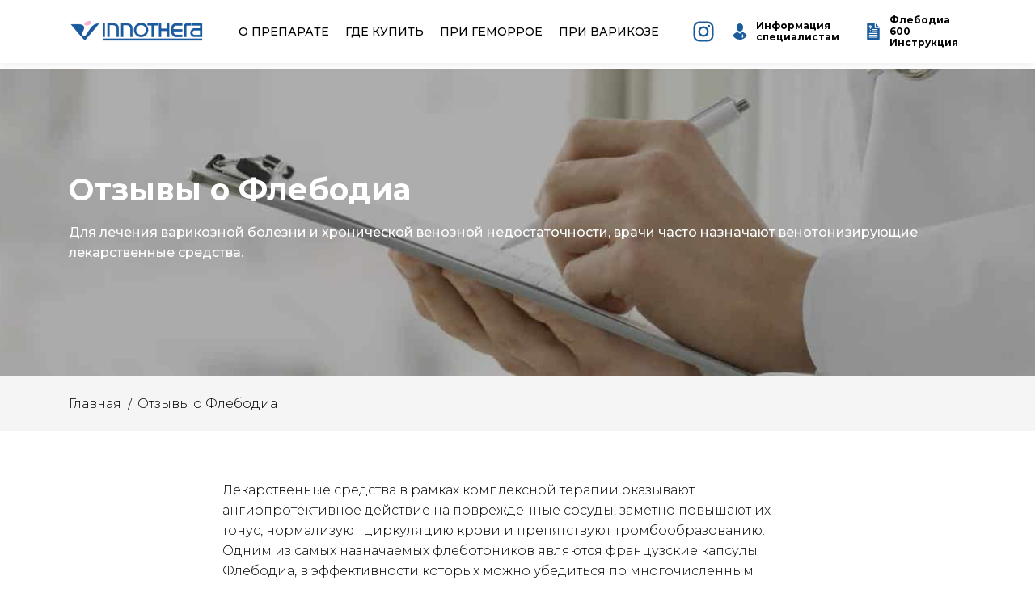

--- FILE ---
content_type: text/html; charset=UTF-8
request_url: https://phlebodia.by/otzyvy-o-flebodia/
body_size: 13090
content:
<!DOCTYPE html>
<html lang="ru-RU">
<head>
	<meta http-equiv="X-UA-Compatible" content="IE=edge">
    <link rel="shortcut icon" type="image/x-icon" href="/wp-content/themes/phlebodia/img/favicon.ico" />
	<meta name="viewport" content="width=device-width, height=device-height,  initial-scale=1.0, user-scalable=no, user-scalable=0, minimum-scale=1.0, maximum-scale=1.0"/>
	<link href="https://fonts.googleapis.com/css?family=Montserrat:300,400,500,700&display=swap&subset=cyrillic" rel="stylesheet">
	<!--[if lt IE 9]>
	<script src="//html5shiv.googlecode.com/svn/trunk/html5.js"></script>
	<![endif]-->
	<meta name="yandex-verification" content="831ebff27a2ba7a6" />
	<!-- Google Tag Manager -->
<script>(function(w,d,s,l,i){w[l]=w[l]||[];w[l].push({'gtm.start':
new Date().getTime(),event:'gtm.js'});var f=d.getElementsByTagName(s)[0],
j=d.createElement(s),dl=l!='dataLayer'?'&l='+l:'';j.async=true;j.src=
'https://www.googletagmanager.com/gtm.js?id='+i+dl;f.parentNode.insertBefore(j,f);
})(window,document,'script','dataLayer','GTM-55256GL8');</script>
<!-- End Google Tag Manager -->
<!-- Google Tag Manager (noscript) -->
<noscript><iframe src="https://www.googletagmanager.com/ns.html?id=GTM-55256GL8"
height="0" width="0" style="display:none;visibility:hidden"></iframe></noscript>
<!-- End Google Tag Manager (noscript) -->
	<meta name='robots' content='index, follow, max-image-preview:large, max-snippet:-1, max-video-preview:-1' />

	<!-- This site is optimized with the Yoast SEO plugin v21.1 - https://yoast.com/wordpress/plugins/seo/ -->
	<title>Отзывы о Флебодиа - преимущества применения препарата</title>
	<meta name="description" content="Флебодиа 600 рекомендуют специалисты-флебологи, акушеры-гинекологи и пациенты, уже получившие эффект от терапии. Фармакологический эффект наступает очень быстро и надолго удерживается в организме больного. Подробнее на сайте phlebodia.by." />
	<link rel="canonical" href="https://phlebodia.by/otzyvy-o-flebodia/" />
	<meta property="og:locale" content="ru_RU" />
	<meta property="og:type" content="article" />
	<meta property="og:title" content="Отзывы о Флебодиа - преимущества применения препарата" />
	<meta property="og:description" content="Флебодиа 600 рекомендуют специалисты-флебологи, акушеры-гинекологи и пациенты, уже получившие эффект от терапии. Фармакологический эффект наступает очень быстро и надолго удерживается в организме больного. Подробнее на сайте phlebodia.by." />
	<meta property="og:url" content="https://phlebodia.by/otzyvy-o-flebodia/" />
	<meta property="og:site_name" content="Таблетки Флебодиа 600 для вен - Официальный сайт" />
	<meta property="article:modified_time" content="2024-06-19T06:06:32+00:00" />
	<meta name="twitter:card" content="summary_large_image" />
	<script type="application/ld+json" class="yoast-schema-graph">{"@context":"https://schema.org","@graph":[{"@type":"WebPage","@id":"https://phlebodia.by/otzyvy-o-flebodia/","url":"https://phlebodia.by/otzyvy-o-flebodia/","name":"Отзывы о Флебодиа - преимущества применения препарата","isPartOf":{"@id":"https://phlebodia.by/#website"},"datePublished":"2021-12-06T13:39:11+00:00","dateModified":"2024-06-19T06:06:32+00:00","description":"Флебодиа 600 рекомендуют специалисты-флебологи, акушеры-гинекологи и пациенты, уже получившие эффект от терапии. Фармакологический эффект наступает очень быстро и надолго удерживается в организме больного. Подробнее на сайте phlebodia.by.","breadcrumb":{"@id":"https://phlebodia.by/otzyvy-o-flebodia/#breadcrumb"},"inLanguage":"ru-RU","potentialAction":[{"@type":"ReadAction","target":["https://phlebodia.by/otzyvy-o-flebodia/"]}]},{"@type":"BreadcrumbList","@id":"https://phlebodia.by/otzyvy-o-flebodia/#breadcrumb","itemListElement":[{"@type":"ListItem","position":1,"name":"Главная страница","item":"https://phlebodia.by/"},{"@type":"ListItem","position":2,"name":"Отзывы о Флебодиа"}]},{"@type":"WebSite","@id":"https://phlebodia.by/#website","url":"https://phlebodia.by/","name":"Таблетки Флебодиа 600 для вен - Официальный сайт","description":"","potentialAction":[{"@type":"SearchAction","target":{"@type":"EntryPoint","urlTemplate":"https://phlebodia.by/?s={search_term_string}"},"query-input":"required name=search_term_string"}],"inLanguage":"ru-RU"}]}</script>
	<!-- / Yoast SEO plugin. -->


<script type="text/javascript">
window._wpemojiSettings = {"baseUrl":"https:\/\/s.w.org\/images\/core\/emoji\/14.0.0\/72x72\/","ext":".png","svgUrl":"https:\/\/s.w.org\/images\/core\/emoji\/14.0.0\/svg\/","svgExt":".svg","source":{"concatemoji":"https:\/\/phlebodia.by\/wp-includes\/js\/wp-emoji-release.min.js?ver=6.1.9"}};
/*! This file is auto-generated */
!function(e,a,t){var n,r,o,i=a.createElement("canvas"),p=i.getContext&&i.getContext("2d");function s(e,t){var a=String.fromCharCode,e=(p.clearRect(0,0,i.width,i.height),p.fillText(a.apply(this,e),0,0),i.toDataURL());return p.clearRect(0,0,i.width,i.height),p.fillText(a.apply(this,t),0,0),e===i.toDataURL()}function c(e){var t=a.createElement("script");t.src=e,t.defer=t.type="text/javascript",a.getElementsByTagName("head")[0].appendChild(t)}for(o=Array("flag","emoji"),t.supports={everything:!0,everythingExceptFlag:!0},r=0;r<o.length;r++)t.supports[o[r]]=function(e){if(p&&p.fillText)switch(p.textBaseline="top",p.font="600 32px Arial",e){case"flag":return s([127987,65039,8205,9895,65039],[127987,65039,8203,9895,65039])?!1:!s([55356,56826,55356,56819],[55356,56826,8203,55356,56819])&&!s([55356,57332,56128,56423,56128,56418,56128,56421,56128,56430,56128,56423,56128,56447],[55356,57332,8203,56128,56423,8203,56128,56418,8203,56128,56421,8203,56128,56430,8203,56128,56423,8203,56128,56447]);case"emoji":return!s([129777,127995,8205,129778,127999],[129777,127995,8203,129778,127999])}return!1}(o[r]),t.supports.everything=t.supports.everything&&t.supports[o[r]],"flag"!==o[r]&&(t.supports.everythingExceptFlag=t.supports.everythingExceptFlag&&t.supports[o[r]]);t.supports.everythingExceptFlag=t.supports.everythingExceptFlag&&!t.supports.flag,t.DOMReady=!1,t.readyCallback=function(){t.DOMReady=!0},t.supports.everything||(n=function(){t.readyCallback()},a.addEventListener?(a.addEventListener("DOMContentLoaded",n,!1),e.addEventListener("load",n,!1)):(e.attachEvent("onload",n),a.attachEvent("onreadystatechange",function(){"complete"===a.readyState&&t.readyCallback()})),(e=t.source||{}).concatemoji?c(e.concatemoji):e.wpemoji&&e.twemoji&&(c(e.twemoji),c(e.wpemoji)))}(window,document,window._wpemojiSettings);
</script>
<style type="text/css">
img.wp-smiley,
img.emoji {
	display: inline !important;
	border: none !important;
	box-shadow: none !important;
	height: 1em !important;
	width: 1em !important;
	margin: 0 0.07em !important;
	vertical-align: -0.1em !important;
	background: none !important;
	padding: 0 !important;
}
</style>
	<link rel='stylesheet' id='wp-block-library-css' href='https://phlebodia.by/wp-includes/css/dist/block-library/style.min.css?ver=6.1.9' type='text/css' media='all' />
<style id='safe-svg-svg-icon-style-inline-css' type='text/css'>
.safe-svg-cover{text-align:center}.safe-svg-cover .safe-svg-inside{display:inline-block;max-width:100%}.safe-svg-cover svg{height:100%;max-height:100%;max-width:100%;width:100%}

</style>
<link rel='stylesheet' id='classic-theme-styles-css' href='https://phlebodia.by/wp-includes/css/classic-themes.min.css?ver=1' type='text/css' media='all' />
<style id='global-styles-inline-css' type='text/css'>
body{--wp--preset--color--black: #000000;--wp--preset--color--cyan-bluish-gray: #abb8c3;--wp--preset--color--white: #ffffff;--wp--preset--color--pale-pink: #f78da7;--wp--preset--color--vivid-red: #cf2e2e;--wp--preset--color--luminous-vivid-orange: #ff6900;--wp--preset--color--luminous-vivid-amber: #fcb900;--wp--preset--color--light-green-cyan: #7bdcb5;--wp--preset--color--vivid-green-cyan: #00d084;--wp--preset--color--pale-cyan-blue: #8ed1fc;--wp--preset--color--vivid-cyan-blue: #0693e3;--wp--preset--color--vivid-purple: #9b51e0;--wp--preset--gradient--vivid-cyan-blue-to-vivid-purple: linear-gradient(135deg,rgba(6,147,227,1) 0%,rgb(155,81,224) 100%);--wp--preset--gradient--light-green-cyan-to-vivid-green-cyan: linear-gradient(135deg,rgb(122,220,180) 0%,rgb(0,208,130) 100%);--wp--preset--gradient--luminous-vivid-amber-to-luminous-vivid-orange: linear-gradient(135deg,rgba(252,185,0,1) 0%,rgba(255,105,0,1) 100%);--wp--preset--gradient--luminous-vivid-orange-to-vivid-red: linear-gradient(135deg,rgba(255,105,0,1) 0%,rgb(207,46,46) 100%);--wp--preset--gradient--very-light-gray-to-cyan-bluish-gray: linear-gradient(135deg,rgb(238,238,238) 0%,rgb(169,184,195) 100%);--wp--preset--gradient--cool-to-warm-spectrum: linear-gradient(135deg,rgb(74,234,220) 0%,rgb(151,120,209) 20%,rgb(207,42,186) 40%,rgb(238,44,130) 60%,rgb(251,105,98) 80%,rgb(254,248,76) 100%);--wp--preset--gradient--blush-light-purple: linear-gradient(135deg,rgb(255,206,236) 0%,rgb(152,150,240) 100%);--wp--preset--gradient--blush-bordeaux: linear-gradient(135deg,rgb(254,205,165) 0%,rgb(254,45,45) 50%,rgb(107,0,62) 100%);--wp--preset--gradient--luminous-dusk: linear-gradient(135deg,rgb(255,203,112) 0%,rgb(199,81,192) 50%,rgb(65,88,208) 100%);--wp--preset--gradient--pale-ocean: linear-gradient(135deg,rgb(255,245,203) 0%,rgb(182,227,212) 50%,rgb(51,167,181) 100%);--wp--preset--gradient--electric-grass: linear-gradient(135deg,rgb(202,248,128) 0%,rgb(113,206,126) 100%);--wp--preset--gradient--midnight: linear-gradient(135deg,rgb(2,3,129) 0%,rgb(40,116,252) 100%);--wp--preset--duotone--dark-grayscale: url('#wp-duotone-dark-grayscale');--wp--preset--duotone--grayscale: url('#wp-duotone-grayscale');--wp--preset--duotone--purple-yellow: url('#wp-duotone-purple-yellow');--wp--preset--duotone--blue-red: url('#wp-duotone-blue-red');--wp--preset--duotone--midnight: url('#wp-duotone-midnight');--wp--preset--duotone--magenta-yellow: url('#wp-duotone-magenta-yellow');--wp--preset--duotone--purple-green: url('#wp-duotone-purple-green');--wp--preset--duotone--blue-orange: url('#wp-duotone-blue-orange');--wp--preset--font-size--small: 13px;--wp--preset--font-size--medium: 20px;--wp--preset--font-size--large: 36px;--wp--preset--font-size--x-large: 42px;--wp--preset--spacing--20: 0.44rem;--wp--preset--spacing--30: 0.67rem;--wp--preset--spacing--40: 1rem;--wp--preset--spacing--50: 1.5rem;--wp--preset--spacing--60: 2.25rem;--wp--preset--spacing--70: 3.38rem;--wp--preset--spacing--80: 5.06rem;}:where(.is-layout-flex){gap: 0.5em;}body .is-layout-flow > .alignleft{float: left;margin-inline-start: 0;margin-inline-end: 2em;}body .is-layout-flow > .alignright{float: right;margin-inline-start: 2em;margin-inline-end: 0;}body .is-layout-flow > .aligncenter{margin-left: auto !important;margin-right: auto !important;}body .is-layout-constrained > .alignleft{float: left;margin-inline-start: 0;margin-inline-end: 2em;}body .is-layout-constrained > .alignright{float: right;margin-inline-start: 2em;margin-inline-end: 0;}body .is-layout-constrained > .aligncenter{margin-left: auto !important;margin-right: auto !important;}body .is-layout-constrained > :where(:not(.alignleft):not(.alignright):not(.alignfull)){max-width: var(--wp--style--global--content-size);margin-left: auto !important;margin-right: auto !important;}body .is-layout-constrained > .alignwide{max-width: var(--wp--style--global--wide-size);}body .is-layout-flex{display: flex;}body .is-layout-flex{flex-wrap: wrap;align-items: center;}body .is-layout-flex > *{margin: 0;}:where(.wp-block-columns.is-layout-flex){gap: 2em;}.has-black-color{color: var(--wp--preset--color--black) !important;}.has-cyan-bluish-gray-color{color: var(--wp--preset--color--cyan-bluish-gray) !important;}.has-white-color{color: var(--wp--preset--color--white) !important;}.has-pale-pink-color{color: var(--wp--preset--color--pale-pink) !important;}.has-vivid-red-color{color: var(--wp--preset--color--vivid-red) !important;}.has-luminous-vivid-orange-color{color: var(--wp--preset--color--luminous-vivid-orange) !important;}.has-luminous-vivid-amber-color{color: var(--wp--preset--color--luminous-vivid-amber) !important;}.has-light-green-cyan-color{color: var(--wp--preset--color--light-green-cyan) !important;}.has-vivid-green-cyan-color{color: var(--wp--preset--color--vivid-green-cyan) !important;}.has-pale-cyan-blue-color{color: var(--wp--preset--color--pale-cyan-blue) !important;}.has-vivid-cyan-blue-color{color: var(--wp--preset--color--vivid-cyan-blue) !important;}.has-vivid-purple-color{color: var(--wp--preset--color--vivid-purple) !important;}.has-black-background-color{background-color: var(--wp--preset--color--black) !important;}.has-cyan-bluish-gray-background-color{background-color: var(--wp--preset--color--cyan-bluish-gray) !important;}.has-white-background-color{background-color: var(--wp--preset--color--white) !important;}.has-pale-pink-background-color{background-color: var(--wp--preset--color--pale-pink) !important;}.has-vivid-red-background-color{background-color: var(--wp--preset--color--vivid-red) !important;}.has-luminous-vivid-orange-background-color{background-color: var(--wp--preset--color--luminous-vivid-orange) !important;}.has-luminous-vivid-amber-background-color{background-color: var(--wp--preset--color--luminous-vivid-amber) !important;}.has-light-green-cyan-background-color{background-color: var(--wp--preset--color--light-green-cyan) !important;}.has-vivid-green-cyan-background-color{background-color: var(--wp--preset--color--vivid-green-cyan) !important;}.has-pale-cyan-blue-background-color{background-color: var(--wp--preset--color--pale-cyan-blue) !important;}.has-vivid-cyan-blue-background-color{background-color: var(--wp--preset--color--vivid-cyan-blue) !important;}.has-vivid-purple-background-color{background-color: var(--wp--preset--color--vivid-purple) !important;}.has-black-border-color{border-color: var(--wp--preset--color--black) !important;}.has-cyan-bluish-gray-border-color{border-color: var(--wp--preset--color--cyan-bluish-gray) !important;}.has-white-border-color{border-color: var(--wp--preset--color--white) !important;}.has-pale-pink-border-color{border-color: var(--wp--preset--color--pale-pink) !important;}.has-vivid-red-border-color{border-color: var(--wp--preset--color--vivid-red) !important;}.has-luminous-vivid-orange-border-color{border-color: var(--wp--preset--color--luminous-vivid-orange) !important;}.has-luminous-vivid-amber-border-color{border-color: var(--wp--preset--color--luminous-vivid-amber) !important;}.has-light-green-cyan-border-color{border-color: var(--wp--preset--color--light-green-cyan) !important;}.has-vivid-green-cyan-border-color{border-color: var(--wp--preset--color--vivid-green-cyan) !important;}.has-pale-cyan-blue-border-color{border-color: var(--wp--preset--color--pale-cyan-blue) !important;}.has-vivid-cyan-blue-border-color{border-color: var(--wp--preset--color--vivid-cyan-blue) !important;}.has-vivid-purple-border-color{border-color: var(--wp--preset--color--vivid-purple) !important;}.has-vivid-cyan-blue-to-vivid-purple-gradient-background{background: var(--wp--preset--gradient--vivid-cyan-blue-to-vivid-purple) !important;}.has-light-green-cyan-to-vivid-green-cyan-gradient-background{background: var(--wp--preset--gradient--light-green-cyan-to-vivid-green-cyan) !important;}.has-luminous-vivid-amber-to-luminous-vivid-orange-gradient-background{background: var(--wp--preset--gradient--luminous-vivid-amber-to-luminous-vivid-orange) !important;}.has-luminous-vivid-orange-to-vivid-red-gradient-background{background: var(--wp--preset--gradient--luminous-vivid-orange-to-vivid-red) !important;}.has-very-light-gray-to-cyan-bluish-gray-gradient-background{background: var(--wp--preset--gradient--very-light-gray-to-cyan-bluish-gray) !important;}.has-cool-to-warm-spectrum-gradient-background{background: var(--wp--preset--gradient--cool-to-warm-spectrum) !important;}.has-blush-light-purple-gradient-background{background: var(--wp--preset--gradient--blush-light-purple) !important;}.has-blush-bordeaux-gradient-background{background: var(--wp--preset--gradient--blush-bordeaux) !important;}.has-luminous-dusk-gradient-background{background: var(--wp--preset--gradient--luminous-dusk) !important;}.has-pale-ocean-gradient-background{background: var(--wp--preset--gradient--pale-ocean) !important;}.has-electric-grass-gradient-background{background: var(--wp--preset--gradient--electric-grass) !important;}.has-midnight-gradient-background{background: var(--wp--preset--gradient--midnight) !important;}.has-small-font-size{font-size: var(--wp--preset--font-size--small) !important;}.has-medium-font-size{font-size: var(--wp--preset--font-size--medium) !important;}.has-large-font-size{font-size: var(--wp--preset--font-size--large) !important;}.has-x-large-font-size{font-size: var(--wp--preset--font-size--x-large) !important;}
.wp-block-navigation a:where(:not(.wp-element-button)){color: inherit;}
:where(.wp-block-columns.is-layout-flex){gap: 2em;}
.wp-block-pullquote{font-size: 1.5em;line-height: 1.6;}
</style>
<link rel='stylesheet' id='contact-form-7-css' href='https://phlebodia.by/wp-content/plugins/contact-form-7/includes/css/styles.css?ver=5.7.2' type='text/css' media='all' />
<link rel='stylesheet' id='bootstrap-css' href='//stackpath.bootstrapcdn.com/bootstrap/4.3.1/css/bootstrap.min.css?ver=6.1.9' type='text/css' media='all' />
<link rel='stylesheet' id='slick-css' href='//cdnjs.cloudflare.com/ajax/libs/slick-carousel/1.9.0/slick.min.css?ver=6.1.9' type='text/css' media='all' />
<link rel='stylesheet' id='main-css' href='https://phlebodia.by/wp-content/themes/phlebodia/style.css?ver=6.1.9' type='text/css' media='all' />
<link rel="https://api.w.org/" href="https://phlebodia.by/wp-json/" /><link rel="alternate" type="application/json" href="https://phlebodia.by/wp-json/wp/v2/pages/464" /><link rel='shortlink' href='https://phlebodia.by/?p=464' />
<link rel="alternate" type="application/json+oembed" href="https://phlebodia.by/wp-json/oembed/1.0/embed?url=https%3A%2F%2Fphlebodia.by%2Fotzyvy-o-flebodia%2F" />
<link rel="alternate" type="text/xml+oembed" href="https://phlebodia.by/wp-json/oembed/1.0/embed?url=https%3A%2F%2Fphlebodia.by%2Fotzyvy-o-flebodia%2F&#038;format=xml" />
	<script>
!function (w, d, t) {
  w.TiktokAnalyticsObject=t;var ttq=w[t]=w[t]||[];ttq.methods=["page","track","identify","instances","debug","on","off","once","ready","alias","group","enableCookie","disableCookie"],ttq.setAndDefer=function(t,e){t[e]=function(){t.push([e].concat(Array.prototype.slice.call(arguments,0)))}};for(var i=0;i<ttq.methods.length;i++)ttq.setAndDefer(ttq,ttq.methods[i]);ttq.instance=function(t){for(var e=ttq._i[t]||[],n=0;n<ttq.methods.length;n++)ttq.setAndDefer(e,ttq.methods[n]);return e},ttq.load=function(e,n){var i="https://analytics.tiktok.com/i18n/pixel/events.js";ttq._i=ttq._i||{},ttq._i[e]=[],ttq._i[e]._u=i,ttq._t=ttq._t||{},ttq._t[e]=+new Date,ttq._o=ttq._o||{},ttq._o[e]=n||{};var o=document.createElement("script");o.type="text/javascript",o.async=!0,o.src=i+"?sdkid="+e+"&lib="+t;var a=document.getElementsByTagName("script")[0];a.parentNode.insertBefore(o,a)};

  ttq.load('COKCSBBC77UDV45KFGUG');
  ttq.page();
}(window, document, 'ttq');
</script>
</head>
<body class="page-template page-template-tmpl-use page-template-tmpl-use-php page page-id-464">
	<div class="wrapper">
		<header>
			<div class="container">
				<div class="row">
					<div class="col-md-12">
						<div class="header">
							<div class="logo">
								<a href="/">
									<img src="https://phlebodia.by/wp-content/uploads/2019/10/logo.png">
								</a>
							</div>
							<div class="header-menu d-none d-xl-block">
								<ul id="top-nav-ul" class="top-menu"><li id="menu-item-113" class="menu-item menu-item-type-custom menu-item-object-custom current-menu-ancestor current-menu-parent menu-item-has-children dropdown show-on-hover menu-item-113"><a href="/#about">О препарате <b class="caret"></b></a>
<ul class="dropdown-menu">
	<li id="menu-item-111" class="menu-item menu-item-type-post_type menu-item-object-page menu-item-111"><a href="https://phlebodia.by/net-varikozu/">Флебодиа при варикозе</a></li>
	<li id="menu-item-112" class="menu-item menu-item-type-post_type menu-item-object-page menu-item-has-children dropdown-submenu menu-item-112"><a href="https://phlebodia.by/net-gemmorou/">Флебодиа при геморрое</a>
<ul class="dropdown-menu">
		<li id="menu-item-1647" class="menu-item menu-item-type-custom menu-item-object-custom menu-item-1647"><a href="https://hc-app.phlebodia.by/">Советы при геморрое</a></li>
	</ul>
</li>
	<li id="menu-item-902" class="menu-item menu-item-type-post_type menu-item-object-page menu-item-902"><a href="https://phlebodia.by/flebodia-pri-prostatite/">Флебодиа при простатите</a></li>
	<li id="menu-item-110" class="menu-item menu-item-type-post_type menu-item-object-page menu-item-has-children dropdown-submenu menu-item-110"><a href="https://phlebodia.by/pri-beremennosti/">Флебодиа при беременности</a>
<ul class="dropdown-menu">
		<li id="menu-item-699" class="menu-item menu-item-type-post_type menu-item-object-page menu-item-699"><a href="https://phlebodia.by/o-prieme-flebodia-na-pervom-trimestre-beremennosti/">I триместр беременности</a></li>
		<li id="menu-item-700" class="menu-item menu-item-type-post_type menu-item-object-page menu-item-700"><a href="https://phlebodia.by/pravila-priema-flebodia-na-vtorom-trimestre-beremennosti/">II триместр беременности</a></li>
		<li id="menu-item-701" class="menu-item menu-item-type-post_type menu-item-object-page menu-item-701"><a href="https://phlebodia.by/pravila-priema-flebodia-na-tretem-trimestre-beremennosti/">III триместр беременности</a></li>
		<li id="menu-item-703" class="menu-item menu-item-type-post_type menu-item-object-page menu-item-703"><a href="https://phlebodia.by/kak-prinimat-flebodia-pri-beremennosti-dlja-lechenija-varikoza/">Прием для лечения варикоза</a></li>
		<li id="menu-item-704" class="menu-item menu-item-type-post_type menu-item-object-page menu-item-704"><a href="https://phlebodia.by/osobennosti-priema-flebodia-pri-beremennosti-dlja-lechenija-gemorroja/">Прием для лечения геморроя</a></li>
		<li id="menu-item-705" class="menu-item menu-item-type-post_type menu-item-object-page menu-item-705"><a href="https://phlebodia.by/jeffektivnost-flebodia-dlja-profilaktiki-i-lechenija-varikoza-vo-vremja-beremennosti/">Эффективность для профилактики и лечения варикоза</a></li>
		<li id="menu-item-707" class="menu-item menu-item-type-post_type menu-item-object-page menu-item-707"><a href="https://phlebodia.by/jeffektivnost-flebodia-dlja-profilaktiki-i-lechenija-gemorroja-vo-vremja-beremennosti/">Эффективность для профилактики и лечения геморроя</a></li>
		<li id="menu-item-709" class="menu-item menu-item-type-post_type menu-item-object-page menu-item-709"><a href="https://phlebodia.by/primenenie-flebodia-pri-placentarnoj-nedostatochnosti/">Применение при плацентарной недостаточности</a></li>
		<li id="menu-item-921" class="menu-item menu-item-type-post_type menu-item-object-page menu-item-921"><a href="https://phlebodia.by/flebodija-pri-gv/">Флебодиа при ГВ</a></li>
		<li id="menu-item-702" class="menu-item menu-item-type-post_type menu-item-object-page menu-item-702"><a href="https://phlebodia.by/flebodia-pri-beremennosti-otzyvy-o-preparate/">Отзывы о приеме препарата при беременности</a></li>
	</ul>
</li>
	<li id="menu-item-710" class="menu-item menu-item-type-post_type menu-item-object-page menu-item-710"><a href="https://phlebodia.by/protivopokazanija-i-pobochnye-dejstvija-flebodia/">Противопоказания и побочные действия</a></li>
	<li id="menu-item-103" class="menu-item menu-item-type-post_type menu-item-object-page menu-item-103"><a href="https://phlebodia.by/faq/">Часто задаваемые вопросы</a></li>
	<li id="menu-item-108" class="menu-item menu-item-type-post_type menu-item-object-page menu-item-108"><a href="https://phlebodia.by/otvety/">Ответы врачей</a></li>
	<li id="menu-item-711" class="menu-item menu-item-type-post_type menu-item-object-page current-menu-item page_item page-item-464 current_page_item active menu-item-711"><a href="https://phlebodia.by/otzyvy-o-flebodia/" aria-current="page">Отзывы о Флебодиа</a></li>
	<li id="menu-item-106" class="menu-item menu-item-type-post_type menu-item-object-page menu-item-106"><a href="https://phlebodia.by/flebodia-instruktsiya/">Инструкция</a></li>
	<li id="menu-item-720" class="menu-item menu-item-type-post_type menu-item-object-page menu-item-has-children dropdown-submenu menu-item-720"><a href="https://phlebodia.by/poleznoe-o-flebodia/">Полезное о Флебодиа</a>
<ul class="dropdown-menu">
		<li id="menu-item-926" class="menu-item menu-item-type-post_type menu-item-object-page menu-item-926"><a href="https://phlebodia.by/flebodija-18-tabletok/">Флебодиа 18 таблеток</a></li>
		<li id="menu-item-861" class="menu-item menu-item-type-post_type menu-item-object-page menu-item-861"><a href="https://phlebodia.by/flebodia-30-tabletok/">Флебодиа 30 таблеток</a></li>
		<li id="menu-item-865" class="menu-item menu-item-type-post_type menu-item-object-page menu-item-865"><a href="https://phlebodia.by/flebodia-60-tabletok/">Флебодиа 60 таблеток</a></li>
	</ul>
</li>
</ul>
</li>
<li id="menu-item-115" class="anchor menu-item menu-item-type-custom menu-item-object-custom menu-item-115"><a href="#buy">Где купить</a></li>
<li id="menu-item-1635" class="menu-item menu-item-type-post_type menu-item-object-page menu-item-has-children dropdown show-on-hover menu-item-1635"><a href="https://phlebodia.by/net-gemmorou/">при геморрое <b class="caret"></b></a>
<ul class="dropdown-menu">
	<li id="menu-item-1648" class="menu-item menu-item-type-custom menu-item-object-custom menu-item-1648"><a href="https://hc-app.phlebodia.by/">Советы при геморрое</a></li>
</ul>
</li>
<li id="menu-item-1634" class="menu-item menu-item-type-post_type menu-item-object-page menu-item-1634"><a href="https://phlebodia.by/net-varikozu/">при варикозе</a></li>
</ul>							</div>
							<a href="https://www.instagram.com/phlebodia_by/" target="_blank" class="socials-icon"><img src="/wp-content/themes/phlebodia/img/instagram-icon.svg"></a>
							<div class="header-right d-none d-lg-flex">
								<div>
									<a href="#info">
										<img src="/wp-content/themes/phlebodia/img/headerIcon1.svg">
										Информация специалистам
									</a>
								</div>
								<div>
									<a href="#instr">
										<img src="/wp-content/themes/phlebodia/img/headerIcon2.svg">
										Флебодиа 600 Инструкция
									</a>
								</div>
							</div>							
							<div class="menu-icons hamburger d-flex d-xl-none">
								<button><span></span></button>
							</div>
						</div>
					</div>
				</div>
			</div>
		</header>
		<div class="content">
    <section id="banner" style="background-image:url(https://phlebodia.by/wp-content/uploads/2019/10/answer.jpg);">
        <div class="container">
            <div class="row">
                <div class="col-lg-12">
                    <h1 class="banner-title">Отзывы о Флебодиа</h1>
                    <div><p>Для лечения варикозной болезни и хронической венозной недостаточности, врачи часто назначают венотонизирующие лекарственные средства.</p></div>
                </div>
            </div>
        </div>
    </section>

<section id="breadcrumbs">
    <div class="container">
        <div class="row">
            <div class="col-lg-12">
                <ol class="breadcrumbs" itemscope itemtype="http://schema.org/BreadcrumbList"><li itemprop="itemListElement" itemscope itemtype="http://schema.org/ListItem"><a itemprop="item" href="https://phlebodia.by/"><span itemprop="name">Главная</span></a><meta itemprop="position" content="1" /></li><span class="breadcrumbs__current">Отзывы о Флебодиа</span></ol>            </div>
        </div>
    </div>
</section>


    <section class="use-desc">
        <div class="container">
            <div class="row">
                <div class="col-lg-8 offset-lg-2">
                                                                                                <div class="row">
                                <div class="col-lg-12">
                                    <p class="section-title"></p>
                                </div>
                            </div>
                                                                                                                        <div class="row">
                                <div class="col-lg-12">
                                    <div class="main-text"><p>Лекарственные средства в рамках комплексной терапии оказывают ангиопротективное действие на поврежденные сосуды, заметно повышают их тонус, нормализуют циркуляцию крови и препятствуют тромбообразованию. Одним из самых назначаемых флеботоников являются французские капсулы Флебодиа, в эффективности которых можно убедиться по многочисленным отзывам специалистов и пациентов.</p>
</div>
                                </div>
                            </div>
                                                                                                                        <div class="row">
                                <div class="col-lg-12">
                                    <p class="section-title"><h2>Флебодиа 600: отзывы о лекарственном средстве</h2></p>
                                </div>
                            </div>
                                                                                                                        <div class="row">
                                <div class="col-lg-12">
                                    <div class="main-text"><p>Пациенты, которые сталкиваются с варикозом, часто прибегают к помощи флеботонизирующих средств, которые способствуют улучшению внутреннего состояния вен и заметному эстетическому эффекту. Наиболее популярным лекарственным средством в комплексной борьбе с варикозной болезнью нижних конечностей являются таблетки «Флебодиа». Их рекомендуют специалисты-флебологи, акушеры-гинекологи и пациенты, уже получившие эффект от терапии.</p>
<p>Многочисленные клинические испытания показали, что курс приема препарата в рамках комплексного лечения оказывает благоприятное воздействие на деформированные сосуды, снижает болевой синдром, снимает отечность и усталость в ногах. Фармакологический эффект наступает очень быстро и надолго удерживается в организме больного. Исследования в области воздействия «Флебодиа» на беременных женщин также имеют приятные отзывы. Лекарство не несет негативного влияния на формирование плода, не провоцирует аномалии течения беременности, а наоборот способно предотвратить развитие фетоплацентарной недостаточности.</p>
</div>
                                </div>
                            </div>
                                                                                                                        <div class="row">
                                <div class="col-lg-12">
                                    <p class="section-title"><h3>Показания и противопоказания</h3</p>
                                </div>
                            </div>
                                                                                                                        <div class="row">
                                <div class="col-lg-12">
                                    <div class="main-text"><p>Курс Phlebodia назначается при различных проявлениях варикоза нижних конечностей и органов малого таза, телеангиэктазиях, отечности и тяжести в ногах. Лекарственное средство произведено на основе натуральных растительных веществ, поэтому не оказывает негативное влияние на организм пациента, сосредоточив свое действие только на поврежденных участках вен. Побочные эффекты наблюдаются крайне редко. Среди основных противопоказаний Флебодии можно отметить:</p>
<ul>
<li>Возраст до 18 лет;</li>
<li>Индивидуальная непереносимость компонентов;</li>
<li>Период грудного вскармливания.</li>
</ul>
</div>
                                </div>
                            </div>
                                                                                                                        <div class="row">
                                <div class="col-lg-12">
                                    <p class="section-title"><h2>Преимущества «Флебодиа»</h2></p>
                                </div>
                            </div>
                                                                                                                        <div class="row">
                                <div class="col-lg-12">
                                    <div class="main-text"><p>Положительные отзывы врачей-флебологов, основанные на многочисленных клинических испытаниях, говорят о высокой эффективности Флебодии, как в качестве одного из элементов комплексной терапии, так и в качестве монопрепарата для профилактики варикозной болезни. Лекарственное средство показывает отличные результаты на начальных стадиях варикоза и обладает рядом терапевтических преимуществ:</p>
<ul>
<li>Снижает проницаемость капилляров;</li>
<li>Укрепляет стенки венозных сосудов;</li>
<li>Восстанавливает микроциркуляцию крови;</li>
<li>Улучшает отток лимфы в нижних конечностях;</li>
<li>Хорошо сочетается с другими лекарственными препаратами.</li>
</ul>
</div>
                                </div>
                            </div>
                                                            </div>
            </div>
        </div>
    </section>

<section class="dop-use-desc">
    <div class="container">
        <div class="row">
                            <div class="col-lg-12">
                    <p class="section-title"><h2>Способ применения и дозировка</h2></p>
                                        <div class="main-text"><p>«Флебодию» рекомендуют крупнейшие сообщества врачей-флебологов и пациенты, успешно прошедшие лечение варикоза или геморроя. Однако стоит понимать, что эффективность и скорость результата во многом зависят от индивидуальных особенностей организма и длительности курса, т.к. средство имеет дозозависимый эффект.</p>
<p>По инструкции дозировка и курс лечения имеют следующие рекомендации: при варикозном расширении вен – 1 таблетка в сутки в течение 1-2 месяцев; при обострении геморроя – 2-3 таблетки в сутки в течение 7 дней. Для уменьшения симптоматики при хронической форме геморроя прием средства может продолжиться до полугода. Длительность курса и дозировку определяет только лечащий врач после тщательной диагностики проблемы.</p>
<p>Узнать цену на Флебодию, список ближайших аптек и задать вопрос квалифицированному специалисту вы сможете на нашем сайте.</p>
</div>
                </div>
                                </div>
    </div>
</section>
	<section id="buy">
		<div class="container">
			<div class="row">
				<div class="col-lg-12">
					<p class="section-title">Где купить</p>
					<div class="section-desc"><p>Информацию о стоимости препарата и наличии в аптеках Беларуси вы можете<br />
узнать по адресу <a href="https://apteka.103.by/flebodia-600/" class="aim" target="_blank" rel="nofollow noopener">apteka.103.by</a> или <a href="https://tabletka.by/search/?request=%D1%84%D0%BB%D0%B5%D0%B1%D0%BE%D0%B4%D0%B8%D0%B0" class="aim" target="_blank" rel="nofollow noopener">tabletka.by</a></p>
</div>
					<div class="where-links">
													<a href="https://apteka.103.by/flebodia-600/" class="btn aim" rel="nofollow" target="_blank">Смотреть на <img src="/wp-content/themes/phlebodia/img/103.svg" style="height:22px;"></a>
																			<a href="https://tabletka.by/search/?request=%D1%84%D0%BB%D0%B5%D0%B1%D0%BE%D0%B4%D0%B8%D0%B0" class="btn aim" rel="nofollow" target="_blank">Смотреть на <img src="/wp-content/themes/phlebodia/img/tabletka.svg" style="height:15px;transform: translateY(1px);"></a>
											</div>
				</div>
			</div>
		</div>
	</section>

	<section id="links">
		<div class="container">
			<div class="row">
				<div class="col-lg-12">
					<p class="section-title">Остались вопросы?</p>
					<div class="section-desc"><p>Вы можете посетить разделы <a href="/flebodia-instruktsiya/">«Инструкция»</a> и <a href="/otvety/">«Ответы на вопросы»</a>, <a href="/faq/">FAQ (Часто задаваемые<br />
вопросы)</a>. Возможно, ответ на Ваш вопрос уже есть.</p>
</div>
				</div>
			</div>
			<div class="row">
				<div class="col-lg-12">
					<div class="links-block">
																				<a href="https://phlebodia.by/flebodia-instruktsiya/">
								<div class="single-link">
									<img src="https://phlebodia.by/wp-content/uploads/2019/10/icon9.svg">
									<p>Инструкция</p>
								</div>
							</a>
																				<a href="https://phlebodia.by/otvety/">
								<div class="single-link">
									<img src="https://phlebodia.by/wp-content/uploads/2019/10/icon10.svg">
									<p>Ответы на вопросы</p>
								</div>
							</a>
																				<a href="https://phlebodia.by/faq/">
								<div class="single-link">
									<img src="https://phlebodia.by/wp-content/uploads/2019/10/icon11.svg">
									<p>Часто задаваемые вопросы</p>
								</div>
							</a>
											</div>
				</div>
			</div>
		</div>
	</section>

	<section id="question">
		<div class="container">
			<div class="row">
				<div class="col-lg-12">
					<p class="section-title">Задайте ваш вопрос врачу</p>
					<div class="section-desc">Не получилось найти ответ на ваш вопрос? Оставьте свои контактные данные<br />
и специалист свяжется с Вами в ближайшее время</div>
				</div>
			</div>
			<div class="row">
				<div class="col-lg-8 offset-lg-2">
					<div class="wpcf7 no-js" id="wpcf7-f5-o1" lang="ru-RU" dir="ltr">
<div class="screen-reader-response"><p role="status" aria-live="polite" aria-atomic="true"></p> <ul></ul></div>
<form action="/otzyvy-o-flebodia/#wpcf7-f5-o1" method="post" class="wpcf7-form init" aria-label="Контактная форма" novalidate="novalidate" data-status="init">
<div style="display: none;">
<input type="hidden" name="_wpcf7" value="5" />
<input type="hidden" name="_wpcf7_version" value="5.7.2" />
<input type="hidden" name="_wpcf7_locale" value="ru_RU" />
<input type="hidden" name="_wpcf7_unit_tag" value="wpcf7-f5-o1" />
<input type="hidden" name="_wpcf7_container_post" value="0" />
<input type="hidden" name="_wpcf7_posted_data_hash" value="" />
</div>
<div class="form-block">
	<div class="row">
		<div class="col-lg-12">
			<div class="form-el">
				<p><label>Выберите врача:</label>
				</p>
				<div class="selectBox">
					<p><img src="/wp-content/themes/phlebodia/img/select_arrow.svg" />
					</p>
					<p class="valueTag" name="select">Проктолог
					</p>
					<ul class="selectMenuBox">
						<li class="active">
							<p>Проктолог
							</p>
						</li>
						<li>
							<p>Флеболог
							</p>
						</li>
					</ul>
				</div>
			<input class="wpcf7-form-control wpcf7-hidden doktor" value="" type="hidden" name="doctor" />
			</div>
		</div>
		<div class="col-lg-6">
			<div class="form-el">
				<p><label>Ваше имя:</label><span class="wpcf7-form-control-wrap" data-name="text-505"><input size="40" class="wpcf7-form-control wpcf7-text wpcf7-validates-as-required" aria-required="true" aria-invalid="false" placeholder="Людмила" value="" type="text" name="text-505" /></span>
				</p>
			</div>
		</div>
		<div class="col-lg-6">
			<div class="form-el">
				<p><label>Ваш email:</label><span class="wpcf7-form-control-wrap" data-name="email-153"><input size="40" class="wpcf7-form-control wpcf7-text wpcf7-email wpcf7-validates-as-required wpcf7-validates-as-email" aria-required="true" aria-invalid="false" placeholder="example@gmail.com" value="" type="email" name="email-153" /></span>
				</p>
			</div>
		</div>
		<div class="col-lg-12">
			<div class="form-el">
				<p><label>Ваш комментарий:</label><span class="wpcf7-form-control-wrap" data-name="textarea-945"><textarea cols="40" rows="10" class="wpcf7-form-control wpcf7-textarea wpcf7-validates-as-required" aria-required="true" aria-invalid="false" placeholder="Опишите вашу проблему или задайте вопрос по использованию препарата Флебодия 600" name="textarea-945"></textarea></span>
				</p>
			</div>
		</div>
	</div>
</div>
<div class="row">
	<div class="col-lg-12">
		<div class="form-el">
			<p><input class="wpcf7-form-control has-spinner wpcf7-submit btn" type="submit" value="Отправить вопрос" />
			</p>
		</div>
	</div>
</div><div class="wpcf7-response-output" aria-hidden="true"></div></form></div>				</div>
			</div>
		</div>
	</section>

</div>
	<footer>
		<div class="container">
			<div class="row">
				<div class="col-md-12">
					<div class="copyright">
													<p class="contr">Перед применением проконсультируйтесь с врачом и ознакомьтесь с инструкцией.<br />
Отпускается без рецепта врача.<br />
Имеются противопоказания и побочные действия.</p>
												<p class="copyright-top">Лекарственное средство. На правах рекламы</p>
						<p class="copyright-bottom">©Лаборатории Иннотера, Произведено Иннотера Шузи, Франция</p>
																			<div class="copyright-logo">
																	<img src="https://phlebodia.by/wp-content/uploads/2019/10/logo1.jpg">
																	<img src="https://phlebodia.by/wp-content/uploads/2019/10/logo2.jpg">
															</div>
																			<p class="owner">Владелец сайта: Представительство акционерного общества упрощенного типа «Laboratoire INNOTECH INTERNATIONAL» (Французская Республика) в Республике Беларусь УНП 100220190</p>
																			<a href="#" class="policy">Условия использования сайта</a>
											</div>
					<div class="developer">
						<a href="https://abmarketing.by/" target="_blank">
							Разработка и продвижение сайта в интернете &nbsp;—
							<img src="/wp-content/themes/phlebodia/img/abmarketing.svg" alt="Эй Би Маркетинг">
						</a>
					</div>
				</div>
			</div>
		</div>
	</footer>
</div>

<div class="overlay modals">
	<div id="order">
		<div class="visible">
			<button type="button" class="close"><img src="/wp-content/themes/phlebodia/img/cross.svg"></button>
			<p class="title"></p>
			<div class="content-block">
							</div>
		</div>
	</div>

	<div id="desease">
    	<div class="visible">
	        <button type="button" class="close"><img src="/wp-content/themes/phlebodia/img/cross.svg"></button>
        	<p class="section-title"></p>
        	<div class="content-block"></div>
    	</div>
	</div>

	<div id="info">
		<div class="visible">
	        <button type="button" class="close"><img src="/wp-content/themes/phlebodia/img/cross.svg"></button>
        	<p class="section-title">Информация в этом разделе предназначена только для медицинских специалистов</p>
        	<div class="content-block">
				<p>Информация в этом разделе предназначена только для медицинских специалистов.</p>
				<p>Если вы не являетесь медицинским специалистом, пожалуйста, покиньте этот раздел.</p>
				<div class="modal-btn">
					<a href="/dlya-specialistov/" class="btn">Я медицинский специалист и хочу посмотреть материалы для специалистов</a>
					<button class="btn btn-white close">Я не медицинский специалист и хочу покинуть раздел</button>
				</div>
			</div>
    	</div>
	</div>

	<div id="instr">
		<div class="visible">
	        <button type="button" class="close"><img src="/wp-content/themes/phlebodia/img/cross.svg"></button>
        	<p class="section-title">Перед применением ознакомьтесь с инструкцией</p>
        	<div class="content-block">
				<p>Вы можете ознакомиться с инструкцией по применению препарата Флебодиа 600 на странице нашего сайта, либо скачать инструкцию себе на компьютер. Выберите нужное вам действие.</p>
				<div class="modal-btn">
					<a href="/flebodia-instruktsiya/" class="btn">Посмотреть инструкцию на сайте</a>
					<a href="https://phlebodia.by/wp-content/uploads/2025/07/instruction.pdf" target="_blank" class="btn btn-white">Скачать инструкцию</a>
				</div>
			</div>
    	</div>
	</div>
</div>

<div id="menu" class="d-block d-xl-none">
	<div class="container">
		<div class="row">
			<div class="col-12">
				<div class="menu-container">
					<ul class="top-menu"><li class="menu-item menu-item-type-custom menu-item-object-custom current-menu-ancestor current-menu-parent menu-item-has-children dropdown show-on-hover menu-item-113"><a href="/#about">О препарате <b class="caret"></b></a>
<ul class="dropdown-menu">
	<li class="menu-item menu-item-type-post_type menu-item-object-page menu-item-111"><a href="https://phlebodia.by/net-varikozu/">Флебодиа при варикозе</a></li>
	<li class="menu-item menu-item-type-post_type menu-item-object-page menu-item-has-children dropdown-submenu menu-item-112"><a href="https://phlebodia.by/net-gemmorou/">Флебодиа при геморрое</a>
<ul class="dropdown-menu">
		<li class="menu-item menu-item-type-custom menu-item-object-custom menu-item-1647"><a href="https://hc-app.phlebodia.by/">Советы при геморрое</a></li>
	</ul>
</li>
	<li class="menu-item menu-item-type-post_type menu-item-object-page menu-item-902"><a href="https://phlebodia.by/flebodia-pri-prostatite/">Флебодиа при простатите</a></li>
	<li class="menu-item menu-item-type-post_type menu-item-object-page menu-item-has-children dropdown-submenu menu-item-110"><a href="https://phlebodia.by/pri-beremennosti/">Флебодиа при беременности</a>
<ul class="dropdown-menu">
		<li class="menu-item menu-item-type-post_type menu-item-object-page menu-item-699"><a href="https://phlebodia.by/o-prieme-flebodia-na-pervom-trimestre-beremennosti/">I триместр беременности</a></li>
		<li class="menu-item menu-item-type-post_type menu-item-object-page menu-item-700"><a href="https://phlebodia.by/pravila-priema-flebodia-na-vtorom-trimestre-beremennosti/">II триместр беременности</a></li>
		<li class="menu-item menu-item-type-post_type menu-item-object-page menu-item-701"><a href="https://phlebodia.by/pravila-priema-flebodia-na-tretem-trimestre-beremennosti/">III триместр беременности</a></li>
		<li class="menu-item menu-item-type-post_type menu-item-object-page menu-item-703"><a href="https://phlebodia.by/kak-prinimat-flebodia-pri-beremennosti-dlja-lechenija-varikoza/">Прием для лечения варикоза</a></li>
		<li class="menu-item menu-item-type-post_type menu-item-object-page menu-item-704"><a href="https://phlebodia.by/osobennosti-priema-flebodia-pri-beremennosti-dlja-lechenija-gemorroja/">Прием для лечения геморроя</a></li>
		<li class="menu-item menu-item-type-post_type menu-item-object-page menu-item-705"><a href="https://phlebodia.by/jeffektivnost-flebodia-dlja-profilaktiki-i-lechenija-varikoza-vo-vremja-beremennosti/">Эффективность для профилактики и лечения варикоза</a></li>
		<li class="menu-item menu-item-type-post_type menu-item-object-page menu-item-707"><a href="https://phlebodia.by/jeffektivnost-flebodia-dlja-profilaktiki-i-lechenija-gemorroja-vo-vremja-beremennosti/">Эффективность для профилактики и лечения геморроя</a></li>
		<li class="menu-item menu-item-type-post_type menu-item-object-page menu-item-709"><a href="https://phlebodia.by/primenenie-flebodia-pri-placentarnoj-nedostatochnosti/">Применение при плацентарной недостаточности</a></li>
		<li class="menu-item menu-item-type-post_type menu-item-object-page menu-item-921"><a href="https://phlebodia.by/flebodija-pri-gv/">Флебодиа при ГВ</a></li>
		<li class="menu-item menu-item-type-post_type menu-item-object-page menu-item-702"><a href="https://phlebodia.by/flebodia-pri-beremennosti-otzyvy-o-preparate/">Отзывы о приеме препарата при беременности</a></li>
	</ul>
</li>
	<li class="menu-item menu-item-type-post_type menu-item-object-page menu-item-710"><a href="https://phlebodia.by/protivopokazanija-i-pobochnye-dejstvija-flebodia/">Противопоказания и побочные действия</a></li>
	<li class="menu-item menu-item-type-post_type menu-item-object-page menu-item-103"><a href="https://phlebodia.by/faq/">Часто задаваемые вопросы</a></li>
	<li class="menu-item menu-item-type-post_type menu-item-object-page menu-item-108"><a href="https://phlebodia.by/otvety/">Ответы врачей</a></li>
	<li class="menu-item menu-item-type-post_type menu-item-object-page current-menu-item page_item page-item-464 current_page_item active menu-item-711"><a href="https://phlebodia.by/otzyvy-o-flebodia/" aria-current="page">Отзывы о Флебодиа</a></li>
	<li class="menu-item menu-item-type-post_type menu-item-object-page menu-item-106"><a href="https://phlebodia.by/flebodia-instruktsiya/">Инструкция</a></li>
	<li class="menu-item menu-item-type-post_type menu-item-object-page menu-item-has-children dropdown-submenu menu-item-720"><a href="https://phlebodia.by/poleznoe-o-flebodia/">Полезное о Флебодиа</a>
<ul class="dropdown-menu">
		<li class="menu-item menu-item-type-post_type menu-item-object-page menu-item-926"><a href="https://phlebodia.by/flebodija-18-tabletok/">Флебодиа 18 таблеток</a></li>
		<li class="menu-item menu-item-type-post_type menu-item-object-page menu-item-861"><a href="https://phlebodia.by/flebodia-30-tabletok/">Флебодиа 30 таблеток</a></li>
		<li class="menu-item menu-item-type-post_type menu-item-object-page menu-item-865"><a href="https://phlebodia.by/flebodia-60-tabletok/">Флебодиа 60 таблеток</a></li>
	</ul>
</li>
</ul>
</li>
<li class="anchor menu-item menu-item-type-custom menu-item-object-custom menu-item-115"><a href="#buy">Где купить</a></li>
<li class="menu-item menu-item-type-post_type menu-item-object-page menu-item-has-children dropdown show-on-hover menu-item-1635"><a href="https://phlebodia.by/net-gemmorou/">при геморрое <b class="caret"></b></a>
<ul class="dropdown-menu">
	<li class="menu-item menu-item-type-custom menu-item-object-custom menu-item-1648"><a href="https://hc-app.phlebodia.by/">Советы при геморрое</a></li>
</ul>
</li>
<li class="menu-item menu-item-type-post_type menu-item-object-page menu-item-1634"><a href="https://phlebodia.by/net-varikozu/">при варикозе</a></li>
</ul>				</div>
				<div class="menu-bottom">
					<div>
						<a href="#info">
							<img src="/wp-content/themes/phlebodia/img/headerIcon1.svg">
							Информация специалистам
						</a>
					</div>
					<div>
						<a href="#instr">
							<img src="/wp-content/themes/phlebodia/img/headerIcon2.svg">
							Флебодиа 600 Инструкция
						</a>
					</div>
				</div>
			</div>
		</div>
	</div>
</div>
<script language="javascript">
	jQuery('.agree').prop('checked', false);
</script>
<!-- Yandex.Metrika counter -->
<script type="text/javascript" >
   (function(m,e,t,r,i,k,a){m[i]=m[i]||function(){(m[i].a=m[i].a||[]).push(arguments)};
   m[i].l=1*new Date();k=e.createElement(t),a=e.getElementsByTagName(t)[0],k.async=1,k.src=r,a.parentNode.insertBefore(k,a)})
   (window, document, "script", "https://mc.yandex.ru/metrika/tag.js", "ym");

   ym(39237355, "init", {
        clickmap:true,
        trackLinks:true,
        accurateTrackBounce:true
   });
</script>
<noscript><div><img src="https://mc.yandex.ru/watch/39237355" style="position:absolute; left:-9999px;" alt="" /></div></noscript>
<!-- /Yandex.Metrika counter -->
<meta name="yandex-verification" content="b562fd547b78f718" />
<!-- Global site tag (gtag.js) - Google Analytics -->
<script async src="https://www.googletagmanager.com/gtag/js?id=UA-83080321-1"></script>
<script>
  window.dataLayer = window.dataLayer || [];
  function gtag(){dataLayer.push(arguments);}
  gtag('js', new Date());

  gtag('config', 'UA-83080321-1');
</script>

<script type='text/javascript' defer src='https://phlebodia.by/wp-content/plugins/contact-form-7/includes/swv/js/index.js?ver=5.7.2' id='swv-js'></script>
<script type='text/javascript' id='contact-form-7-js-extra'>
/* <![CDATA[ */
var wpcf7 = {"api":{"root":"https:\/\/phlebodia.by\/wp-json\/","namespace":"contact-form-7\/v1"}};
/* ]]> */
</script>
<script type='text/javascript' defer src='https://phlebodia.by/wp-content/plugins/contact-form-7/includes/js/index.js?ver=5.7.2' id='contact-form-7-js'></script>
<script type='text/javascript' defer src='https://phlebodia.by/wp-content/plugins/popup-notifier-for-contact-form-7/js/sweetalert.min.js?ver=11.0' id='swal_js-js'></script>
<script type='text/javascript' id='popupnotifiercf7_custom_js-js-extra'>
/* <![CDATA[ */
var PopUpParamsCF7 = {"popupnotifiercf7_option_isAutoClose":"1","popupnotifiercf7_option_isConfirmButton":"0","popupnotifiercf7_option_isShowIcon":"1","popupnotifiercf7_option_customSeconds":"3000","popupnotifiercf7_option_customTextButton":"Close","popupnotifiercf7_option_customTextButtonBackground":"#000000"};
/* ]]> */
</script>
<script type='text/javascript' defer src='https://phlebodia.by/wp-content/plugins/popup-notifier-for-contact-form-7/js/popupnotifiercf7.js?ver=1.0.0' id='popupnotifiercf7_custom_js-js'></script>
<script type='text/javascript' defer src='//ajax.googleapis.com/ajax/libs/jquery/1.11.3/jquery.min.js?ver=6.1.9' id='jquery-js'></script>
<script type='text/javascript' defer src='//cdnjs.cloudflare.com/ajax/libs/slick-carousel/1.9.0/slick.min.js?ver=6.1.9' id='slick-js'></script>
<script type='text/javascript' defer src='https://phlebodia.by/wp-content/themes/phlebodia/js/main.js?ver=6.1.9' id='main-js'></script>
</body>
</html>

--- FILE ---
content_type: text/css
request_url: https://phlebodia.by/wp-content/themes/phlebodia/style.css?ver=6.1.9
body_size: 9475
content:
/*   
Theme Name: Phlebodia
Description: 
Author: ABMarketing
Author URI: https://abmarketing.by
*/

* {
    margin: 0;
    padding: 0;
    -webkit-box-sizing: border-box;
            box-sizing: border-box;
    -moz-box-sizing: border-box;
    outline:none !important;
}
:active, :hover, :focus {
    outline: 0;
    outline-offset: 0;
    box-shadow: none !important;
}
input{
    -webkit-appearance: none;
    border-radius:0;
	-webkit-border-radius:0;
}
img{
    max-width:100%;
}

::-webkit-scrollbar,
::-webkit-scrollbar {
	-webkit-appearance: none;
	width: 4px;
	height: 4px;
	border-radius: 4px;
	background-color: #fafafa;
}

::-webkit-scrollbar-thumb,
::-webkit-scrollbar-thumb {
	border-radius: 4px;
	background: #1A5B9D;
	-webkit-box-shadow: 0 0 1px #1A5B9D;
}

.fp-scroll-mac .fp-overflow::-webkit-scrollbar {
	width: 4px;
}

::-webkit-scrollbar,
::-webkit-scrollbar {
	border-radius: 4px;
}

html {
    -webkit-overflow-scrolling: touch;
    -webkit-text-size-adjust: 100%;
       -moz-text-size-adjust: 100%;
        -ms-text-size-adjust: 100%;
            text-size-adjust: 100%;
    webkit-text-size-adjust: 100%;
    height:100%;
}
body {
    margin: 0;
    font: 300 16px 'Montserrat', sans-serif !important;
    color: #000;
    line-height: 1.6;
    -webkit-text-size-adjust: none;
    -webkit-overflow-scrolling: touch;
    background:#fff;
    height: 100%;
}
strong{
    font-weight:bold;
}
.wrapper {
    display: -webkit-box;
    display: -ms-flexbox;
    display: flex;
    -webkit-box-orient: vertical;
    -webkit-box-direction: normal;
        -ms-flex-direction: column;
            flex-direction: column;
    height: 100%;
}
.content {
    padding-top:85px;
    -webkit-box-flex: 1;
        -ms-flex: 1 0 auto;
            flex: 1 0 auto;
}
input[type=text], input[type=submit], textarea{
	-webkit-appearance: none;
} 
button, input[type="submit"]{
    cursor:pointer;
}
.wpcf7-form-control-wrap {
    position: relative;
}
.wpcf7-not-valid-tip, .wpcf7-response-output{
    display: none !important;
}
input.wpcf7-not-valid, textarea.wpcf7-not-valid{
    border-color:red !important;
}
.text a{
    color: #1A5B9D;
    text-decoration: underline;
}
.btn{
    display: -webkit-inline-box;
    display: -ms-inline-flexbox;
    display: inline-flex !important;
    -webkit-box-align: center;
        -ms-flex-align: center;
            align-items: center;
    -webkit-box-pack: center;
        -ms-flex-pack: center;
            justify-content: center;
    background: linear-gradient(90deg, #942B8B 0%, #B40CA5 100%);
    border-radius: 4px;
    padding:11px 31px;
    line-height: 1;
    color:#fff !important;
    text-decoration: none;
    font-weight: bold !important;
    font-size: 14px;
    text-transform: uppercase;
}
.btn:hover{
    color:#fff;
    background: linear-gradient(90deg, #942B8B 0%, #942B8B 100%);
}
.btn-white{
    background: #FFFFFF !important;
    color:#942B8B !important;
}
.btn-white:hover{
    color:#942B8B !important;
    background: #FFFFFF;
}
.section-title{
    color:#942B8B;
    font-weight: bold;
    font-size: 27px;
    line-height: 1.36;
    text-align: center;
    margin-bottom:18px;
}
.section-desc{
    font-weight: 500;
    font-size: 14px;
    line-height: 1.6;
    text-align: center;
    color: #000000;
}
.section-desc p:last-child{
    margin-bottom:0;
}
.section-desc a{
    color:#1A5B9D;
    text-decoration: underline;
}
.content-block a{
    font-weight: 500;
    text-decoration: underline;
    color:#1A5B9D;
}
/***** Modal Window *****/
.overlay {
	visibility: hidden;
    opacity: 0;
    width: 100%;
    height: 100vh;
    background: rgba(27, 25, 25, 0.6);
    z-index: -99;
    position: fixed;
    top: 0;
    left: 0;
    -webkit-transition: all .2s;
    -o-transition: all .2s;
    transition: all .2s;
}
.modal-active .overlay{
    visibility:visible;
    opacity:1;
    -webkit-transition: all .2s;
    -o-transition: all .2s;
    transition: all .2s;
    z-index: 99;
}
.overlay > div{
    height: 100vh;
    width: 100%;
    position: fixed;
    top: 0;
    left: 0;
    pointer-events: none;
}
.overlay > div.openned{
    z-index:999;
    pointer-events: all;
}
.visible {
	-webkit-transform: translate(-50%, -50%);
    -ms-transform: translate(-50%, -50%);
    transform: translate(-50%, -50%);
    position: fixed;
	left: 50%;
    top: 50%;
    max-width: 940px;
    width:90%;
	z-index: 999;
    text-align: center;
    position: relative;
    background: #FFFFFF;
    padding:60px 85px;
    display: none;
	border-radius: 20px;
}
.openned .visible{
    display: block;
}
.visible .content-block{
	position: relative;
}
.close{
    float:none;
}
.modals .visible > button.close{
	position: absolute;
    right: 28px;
	top: 28px;
	border:none;
    background:transparent;
    opacity:1;
    z-index: 99991;
}
.modals .visible > button.close img{
    width: 23px;
    height: 23px;
}
.visible .section-title{
    margin-bottom:25px;
}
div.wpcf7 .ajax-loader{
	background-image: url(/wp-content/themes/phlebodia/img/loader.svg);
	width: 200px;
    height: 200px;
    display: block;
    position: fixed !important;
    top: 0;
    bottom: 0;
    left: 0;
    right: 0;
    margin: auto;
    z-index: 99999;
}
div.wpcf7 .ajax-loader:before{
	content:"";
	position: fixed !important;
    top: 0;
    bottom: 0;
    left: 0;
    right: 0;
    margin: auto;
    z-index: 99990;
	width:100%;
	height:100%;
	background:#fff;
	opacity:.2;
}
.modal-btn > .btn{
    margin-top:14px;
    height:45px;
    width:100%;
    color:#fff;
    text-decoration: none;
}
.modal-btn .btn-white{
    color:#942B8B;
    border:1px solid #942B8B;
}

/*****Footer*****/
footer{
    background: linear-gradient(90deg, #942B8B 0%, #B40CA5 100%);
    color:#fff;
    padding:50px 0;
    text-align: center;
    font-weight: 500;
    line-height: 1.8;
}
footer .contr{
    margin:14px 0 56px;
    font-weight: 500;
    font-size: 20px;
    line-height: 1.8;
    text-transform: uppercase;
}
.copyright-top{
    font-weight: bold;
    font-size: 20px;
    line-height: 1.8;
    margin-bottom:0;
}
.copyright-bottom{
    margin:0;
}
.copyright-logo{
    display: flex;
    justify-content: center;
    margin:20px 0 56px;
}
.copyright-logo img{
    max-width:245px;
    margin: 0 8px;
}
footer .owner{
    margin-bottom:20px;
}
footer .policy{
    font-weight: bold;
    color:#fff;
    text-decoration: underline;
}
.developer{
	margin: 35px auto 0;
    text-align: center;
    font-size:16px;
    font-weight: normal;
}
.developer a, .developer a:hover{
    color:#fff;
    text-decoration: none;
}
.developer img {
    width: 95px;
    position: relative;
    top: 0;
    left: 5px;
}
/*****End Footer*****/

/*****Header*****/
header{
    position: fixed;
    top:0;
    left:0;
    width:100%;
    background: #fff;
    z-index:99;
    box-shadow: 0px 4px 10px rgba(0, 0, 0, 0.06);
}
.header{
    display: flex;
    align-items: center;
    justify-content: space-between;
}
.top-menu{
    display: flex;
    align-items: center;
    justify-content: center;
    margin:0;
}
.top-menu li{
    list-style: none;
    position: relative;
}
.top-menu > li > a{
    font-weight: 500;
    font-size: 14px;
    text-transform: uppercase;
    color: #000000;
    padding:30px 10px;
    display: block;
}
.top-menu li a{
    transition:.3s;
}
.top-menu li a:hover{
    text-decoration: none;
    color:#942B8B !important;
    cursor: pointer !important;
}
.top-menu  li .dropdown-menu{
    display: block;
    opacity: 0;
    visibility: hidden;
    pointer-events: none;
    transition: .3s;
    width:280px;
    background: #fff;
    border:0;
    border-top:4px solid #942B8B;
    padding:10px 0;
    border-radius: 0;
    margin:0;
    box-shadow: 0px 4px 10px rgba(0, 0, 0, 0.1);
    z-index:9;
}
.top-menu .menu-item-has-children:hover > .dropdown-menu{
    opacity: 1;
    visibility: visible;
    pointer-events: all;
}
.top-menu > li > .dropdown-menu > li > .dropdown-menu > li > .dropdown-menu > li .dropdown-menu{
    display: none !important;
}
.top-menu > li > .dropdown-menu > li a{
    padding: 10px 35px 10px 20px;
    display: block;
    position: relative;
}
.top-menu > li > .dropdown-menu li:not(:last-child):before {
    width: calc(100% - 40px);
    content: '';
    position: absolute;
    bottom: 0;
    left: 20px;
    height: 1px;
    background: #942B8B;
}
.top-menu > li > .dropdown-menu li.menu-item-1647:before {
	width: calc(100% - 40px);
    content: '';
    position: absolute;
    bottom: 0;
    left: 20px;
    height: 1px;
    background: #942B8B;
}

.top-menu li .dropdown-menu a{
    font-weight: 500;
    font-size: 14px;
    color:#000;
}
.top-menu li li > .dropdown-menu{
    right: auto;
    left: 100%;
    top: -14px;
}
.header-right{
    display: flex;
    align-items: center;
}
.header-right > div{
    max-width: 125px;
}
.header-right > div:not(:last-child){
    margin-right:40px;
}
.header-right > div > a{
    font-weight: bold;
    font-size: 12px;
    line-height: 1.2;
    display: flex;
    align-items: center;
    color:#000000;
    transition: .3s;
}
.header-right > div > a:hover{
    text-decoration: underline;
}
.header-right > div > a img{
    margin-right:10px;
}

.header-menu {
	margin-left: auto
}

.socials-icon {
	width: 30px;
	height: 30px;
	margin-right: 20px;
	margin-left: auto;
}

.hamburger {
	width: 30px;
	height: 30px;
}
/*****End Header*****/

/*****Slider*****/
.single-slide{
    background-size:cover;
    background-position: 50% 50%;
    height:550px;
    display: flex;
    align-items: center;
}
.slide-title{
    font-weight: bold;
    font-size: 36px;
    color:#942B8B;
    line-height: 1.36;
    margin:0 0 40px;
}
.slide-buttons {
	display: flex;
	flex-wrap: wrap;
	gap: 20px;
}
.slide-buttons > a.btn-white{
    box-shadow: 0px 4px 20px rgba(0, 0, 0, 0.1);
}
/*****End Slider*****/

/*****Description*****/
#desc{
    padding:70px 0 90px;
}
#desc .section-desc{
    margin-bottom:40px;
}
.single-advantage{
    background: #FFFFFF;
    box-shadow: 0px 4px 30px rgba(0, 0, 0, 0.06);
    border-radius: 6px;
    margin-bottom:30px;
    padding:29px 30px 29px 25px;
    position: relative;
    transition:.3s;
}
.single-advantage:after{
    content:"";
    position: absolute;
    left:0;
    top:0;
    width:100%;
    height:100%;
    background: linear-gradient(90deg, #942B8B 0%, #B40CA5 100%);
    opacity: 0;
    pointer-events: none;
    transition:.3s;
    z-index:1;
}
.single-advantage > *{
    position: relative;
    z-index:2;
}
.single-advantage svg path{
    transition:.3s;
}
.single-advantage p{
    padding-left:75px;
    font-weight: 300;
    font-size: 14px;
    margin:0;
    transition:.3s;
}
.single-advantage p.title{
    font-weight: 500;
    font-size: 18px;
    margin-bottom:16px;
}
.single-advantage img, .single-advantage svg{
    position: absolute;
    top:29px;
    left:25px;
    width:45px;
    height:45px;
}
.single-advantage:hover svg path{
    fill:#fff;
}
.single-advantage:hover:after{
    opacity: 1;
}
.single-advantage:hover p{
    color:#fff;
}
.single-advantage:hover{
    
    box-shadow: 0px 4px 20px rgba(148, 43, 139, 0.4);
    transition:.6s;
}
/*****End Description*****/

/*****For*****/
#for{
    padding:100px 0;
    background-image:url(/wp-content/themes/phlebodia/img/for.webp);
    background-size: cover;
    background-position: 50% 50%;
}
#for .section-title{
    color:#fff;
}
#for .section-desc{
    margin-bottom:45px;
    color:#fff;
}
.for{
    display: flex;
    justify-content: center;
}
.single-for{
    width: 200px;
    height:200px;
    padding:25px 12px;
    display: flex;
    flex-wrap: wrap;
    justify-content: center;
    align-content: center;
    background: #FFFFFF;
    border-radius: 6px;
    margin:0 28px;
	color: inherit;
	transition: all 0.3s ease;
	position: relative;
	top: 0;
}

.single-for:hover {
color: inherit;
	text-decoration: none;
	top: -5px;
}

.single-for img{
    display: block;
    margin:0 auto 25px;
    height: 80px;
}
.single-for p{
    text-align: center;
    width:100%;
}
/*****End For*****/

/*****Deseases*****/
.desease{
    padding:90px 0;
}
.desease + .desease{
    border-top:1px solid #942B8B;
}
.desease .section-title{
    margin-bottom:45px;
}
.desease-left{
    padding-right:50px;
}
.desease-right .content-block{
    font-weight: 300;
    font-size: 16px;
    line-height: 1.6;
}
.desease-left > img{
    margin-bottom:20px;
    width:100%;
	border-radius: 20px;
}
.single-step{
    margin-top:18px;
}
.single-step-desc-text{
    display: none;
}
.single-step .desc{
    display: none;
}
.single-step .desc .single-step-desc{
    padding-left:55px;
    cursor: pointer;
}
.single-step .desc .single-step-desc:not(:last-child){
    margin-bottom:16px;
}
.single-step .desc .single-step-desc > span{
    position: relative;
    font-weight: normal;
    font-size: 16px;
    color: #1A5B9D;
    border-bottom: 1px solid #1A5B9D;
}
.single-step .desc .single-step-desc > span:before{
    content:'';
    background: linear-gradient(90deg, #942B8B 0%, #B40CA5 100%);
    width:9px;
    height:9px;
    position: absolute;
    top:50%;
    transform: translateY(-50%);
    left:-20px;
    border-radius: 50%;;
}
.single-step.open .desc{
    display: block;
    margin: 18px 0 22px;
}
.single-step .title{
    padding:14px 37px;
    background: linear-gradient(90deg, #942B8B 0%, #B40CA5 100%);
    border-radius: 30px;
    position: relative;
    font-weight: bold;
    font-size: 16px;
    color: #FFFFFF;
    cursor: pointer;
    margin:0;
}
.single-step .title:before{
    content:url(/wp-content/themes/phlebodia/img/plus.svg);
    position: absolute;
    right:17px;
    top:11px;
    width:30px;
    height:30px;
}
.single-step.open .title:before{
    content:url(/wp-content/themes/phlebodia/img/minus.svg);
}
/*****End Deseases*****/

/*****Question*****/
#question{
    background-image:url(/wp-content/themes/phlebodia/img/question.webp);
    background-position: 50% 50%;
    background-size:cover;
    padding:50px 0 70px;
}
.form-block{
    margin:35px 0;
    background: #FFFFFF;
    border-radius: 4px;
    padding:40px 75px 30px;
}
.form-el{
    margin-bottom:20px;
    text-align: center;
}
.form-el label{
    display: block;
    margin-bottom:7px;
    padding-left:20px;
    font-weight: 500;
    font-size: 14px;
    color:#000;
    text-align: left;
}
.form-el input:not([type="submit"]), .form-el textarea{
    border: 1px solid #942B8B;
    box-sizing: border-box;
    border-radius: 10px;
    padding:11px 19px;
    background:#fff;
    width:100%;
    font-weight: 300;
    font-size: 12px;
}
.form-el textarea{
    height:100px;
    padding:15px 19px;
    resize:none;
    -ms-overflow-style: none;
    overflow: -moz-scrollbars-none;
    margin-bottom:0;
}
.form-el textarea::-webkit-scrollbar {
    display: none;
    width: 0; 
}
.form-el .selectBox{
    position: relative;
}
.form-el .selectBox .valueTag{
    border: 1px solid #942B8B;
    box-sizing: border-box;
    border-radius: 10px;
    padding:11px 19px;
    background:#fff;
    width:100%;
    margin: 0;
    cursor: pointer;
    font-weight: 300;
    font-size: 12px;
    text-align: left;
}
.form-el .selectBox img{
    position: absolute;
    top:50%;
    transform: translateY(-50%);
    right:19px;
    width:12px;
    height:6px;
    pointer-events: none;
}
.form-el .selectBox .valueTag.open{
    border-radius: 10px 10px 0 0;
}
.form-el .selectBox .selectMenuBox {
    position: absolute;
    background:#fff;
    z-index:5;
    width:100%;
    padding:0 17px;
    display: none;
    border: 1px solid #942B8B;
    border-top:0;
    box-sizing: border-box;
    border-radius: 0 0 10px 10px;
}
.form-el .selectBox .selectMenuBox > li{
	color: #000;
    padding: 12px 0;
    font-weight: 300;
    font-size: 12px;
    line-height: 1.6;
    cursor: pointer;
    display: block;
    text-align: left;
}
.form-el .selectBox .selectMenuBox > li:not(:last-child){
    border-bottom: 1px solid #CCCCCC;
}
.form-el .selectBox .selectMenuBox > li:hover {
	color: #942B8B;;
	transition: .2s;
}
.form-el input[type="submit"]{
    width: 232px;
    height: 45px;
}
/*****End Question*****/

/*****Links*****/
#links{
    padding:75px 0 100px;
}
.links-block{
    margin-top:30px;
    display: flex;
    justify-content: center;
}
.links-block a:hover{
    text-decoration: none;
}
.single-link{
    width: 200px;
    height: 200px;
    margin:0 19px;
    background: linear-gradient(90deg, #942B8B 0%, #B40CA5 100%);
    border-radius: 4px;
    padding:50px 20px 0;
}
.single-link:hover{
    background: linear-gradient(90deg, #942B8B 0%, #942B8B 100%);
}
.single-link img{
    height:58px;
    width:auto;
    margin:0 auto 20px;
    display: block;
}
.single-link p{
    font-weight: 500;
    font-size: 16px;
    text-align: center;
    color: #FFFFFF;
    line-height: 1.3;
}
/*****End Links*****/

/*****Buy*****/
#buy{
    background-image:url(/wp-content/themes/phlebodia/img/map.webp);
    background-position:50% 50%;
    background-size: cover;
    padding:80px 0 85px;
}
#buy .section-desc{
    font-weight: bold;
    margin-bottom:30px;
}
.where-links{
    display: flex;
    justify-content: center;
}
.where-links > .btn{
    width:240px;
    height:45px;
    padding:0;
    margin:0 7px;
}
.where-links > .btn img{
    margin-left:5px;
}
/*****End Buy*****/
#production {
padding: 100px 0 50px;	
}

.production-video {
	max-width: 1300px;
	width: 100%;
	margin: 40px auto 0;
	position: relative;
}
.production-video video {
	border-radius: 20px;
	overflow: hidden;
}

.production-video .production-video-icon {
	content: "";
	display: block;
	position: absolute;
	top: 0;
	left: 0;
	background: url(/wp-content/themes/phlebodia/img/video-icon.svg) no-repeat center/90px 90px;
	width: 100%;
	height: 100%;
	transition: all 0.7s ease;
	z-index: 1;
	cursor: pointer;
}
/*****Banner*****/
#banner{
    min-height:380px;
    display: flex;
    align-items: center;
    background-size:cover;
    background-position: 50% 50%;
    color:#fff;
    font-weight: 500;
    font-size: 16px;
    line-height: 1.6;
}
.banner-title{
    font-weight: bold;
    font-size: 38px;
    line-height: 1.36;
    margin-bottom:15px;
}
/*****End Banner*****/

/*****Inner Advantages*****/
#advantages{
    padding:60px 0 30px;
}
.advantages{
    display: flex;
    justify-content: center;
}
.sing-advantage{
    flex:0 1 25%;
    max-width: 25%;
    text-align: center;
}
.sing-advantage img{
    display: block;
    margin:0 auto 23px;
}
.sing-advantage p{
    font-weight: bold;
    line-height: 1.36;
}
/*****End Inner Advantages*****/

/*****Flexible Desc*****/
.use-desc{
    padding:0 0 60px;
}
.use-desc .section-title{
    margin:60px 0 30px;
}
.use-desc .main-text-img{
    margin:20px 0;
}
.use-desc .main-text-img img{
    display: block;
    margin:0 auto;
	border-radius: 20px;
}
.use-desc .main-text{
    font-weight: 300;
    line-height: 1.6;
}
.use-desc .main-text strong{
    font-weight: 500;
}
.use-desc .main-text ul, .use-desc .main-text ol{
    padding-left:20px;
}
.use-desc .main-text ul li, .use-desc .main-text ol li{
    margin:1em 0;
}
.use-desc .main-text a{
    text-decoration: underline;
    color:#1A5B9D;
}
.use-desc .main-text-btn .btn{
    line-height: 1.4;
    margin-top:30px;
    width:100%;
}
.use-desc .second-text-img img{
    display: block;
    margin:0 auto;
}
.dop-use-desc{
    padding:0 0 75px;
    text-align: center;
}
.dop-use-desc .main-text-img{
    margin:35px 0;
}
.dop-use-desc .main-text-img img{
    display: block;
    margin:0 auto;
}
.dop-use-desc .main-text{
    font-weight: 300;
    line-height: 1.6;
}
.dop-use-desc .main-text a{
    text-decoration: underline;
    color:#1A5B9D;
}
.dop-use-desc .main-text strong{
    font-weight:500;
}
.dop-use-desc .contr{
    font-weight: 300;
    text-transform: uppercase;
    margin-top:50px;
}
.half-text-img{
    margin-top:15px;
}
.half-text-img{
    position: relative;
}
.half-text-img span{
    position: absolute;
    top:13px;
    right:15px;
    font-weight: bold;
    font-size: 20px;
    display: flex;
    align-items: center;
    justify-content: center;
    width:41px;
    height:41px;
    background: linear-gradient(90deg, #942B8B 0%, #B40CA5 100%);
    color:#fff;
    border-radius: 50%;
}
/*****End Flexible Desc*****/

/*****FAQ*****/
#faq{
    padding:60px 0 24px;
    background: #F5F5F5;
}
#faq .section-title{
    margin-bottom:30px;
}
.single-faq{
    margin-bottom:60px;
}
.sinle-faq-block{
    margin-bottom:18px;
}
.sinle-faq-block .question{
    padding: 14px 37px;
    background: #fff;
    border-radius: 30px;
    position: relative;
    font-weight: bold;
    font-size: 16px;
    color: #942B8B;
    cursor: pointer;
    margin: 0;
    box-shadow: 0px 4px 20px rgba(0, 0, 0, 0.04);
}
.sinle-faq-block .question:before{
    content:url(/wp-content/themes/phlebodia/img/plus.svg);
    position: absolute;
    right:17px;
    top:11px;
    width:30px;
    height:30px;
}
.sinle-faq-block.open .question:before{
    content:url(/wp-content/themes/phlebodia/img/minus.svg);
}
.sinle-faq-block .answer {
    display: none;
}
.sinle-faq-block.open .answer {
    display: block;
    padding:0 35px;
    margin:18px 0 8px;
}
/*****End FAQ*****/

/*****Articles*****/
.articles{
    background: #F5F5F5;
    padding-top:100px;
}
.archive-single-article{
    padding-bottom:110px;
}
.archive-single-article .section-title, .archive-single-article .section-desc{
    text-align: left;
}
.archive-single-article .section-desc{
    font-weight: 300;
    margin-bottom:30px;
}
.article-meta{
    padding:0 0 0 30px;
}
.flex-row-reverse .article-meta{
    padding:0 30px 0 0;
}
.article-img{
    height:400px;
    width:100%;
    background-size:cover;
    background-position:50% 50%;
}
.articles-dop{
    background: #F5F5F5;
    padding-bottom:100px;
}
.articles-dop-img img{
    display: block;
    margin:0 auto;
}
.articles-dop-block .section-title{
    text-align: left;
}
.articles-dop-block ul{
    padding-left:20px;
}
.articles-dop-block ul li{
    margin-bottom: 1em;
}
.article-meta .btn{
    height:45px;
}
.article-meta .btn img{
    margin-left:5px;
}
.single-article{
    padding:60px 0 30px;
    background: #F5F5F5;
}
.single-article img{
    width:100%;
}
.single-article h2, .single-article h3{
    font-weight: bold;
    line-height: 1.36;
    color: #942B8B;
}
.single-article h2{
    font-size: 28px;
    margin-bottom:30px;
}
.single-article h3{
    font-size: 20px;
    margin-top:30px;
}
.single-article h2 + img{
    margin-bottom:30px;
}
.article-sidebar{
    padding:35px 25px 17px 30px;
    background: #fff;
    margin-left: 35px;
}
@media(max-width:992px){
    .article-sidebar{
        margin-left: 0;
        padding: 15px;
    }
}
.article-sidebar > .title{
    font-weight: bold;
    font-size: 18px;
    color:#942B8B;
    text-transform: uppercase;
    margin-bottom:20px;
}
.single-article-sidebar{
    display: flex;
    align-items: center;
    font-weight: 500;
    font-size: 12px;
    line-height: 1.3;
    margin-bottom:25px;
}
.single-article-sidebar .title_link{
    color: #000;
    font-size: 14px;
    text-decoration: none;
    display: block;
    margin-bottom: 10px;
}
.single-article-sidebar > div{
    flex:0 1 50%;
    width:50%;
    font-weight: 500;
    font-size: 12px;
    line-height: 1.3;
}
.single-article-sidebar > .img{
    height:100px;
    width: 100px;
    flex: 0 1 100px;
    background-size:cover;
    background-position: 50% 50%;
    margin-right:20px;
}
.single-article-sidebar a:not(.title_link){
    font-weight: bold;
    font-size: 14px;
    line-height: 1.3;
    color: #942B8B;
    display: flex;
    align-items: center;
}
.single-article-sidebar a img{
    margin-left:5px;
    width:25px;
    transform: translateY(1px);
}
.articles-links{
    background: #F5F5F5;
    padding-bottom: 80px;
}
.articles-links .section-title{
    border-top:1px solid #942B8B;
    padding:40px 0 35px;
    margin:0;
    font-size: 18px;
    line-height: 1.36;
    text-transform: uppercase;
    text-align: left;
}
.single-articles-link .title{
    font-weight: 500;
    font-size: 20px;
    line-height: 1.36;
    margin:22px 0 12px;
    color: #000;
    text-decoration: none;
    display: block;
}
.single-articles-link .btn{
    margin-top:22px;
    height:45px;
}
.articles_list{
    display: grid;
    grid-template-columns: repeat(2,1fr);
    grid-column-gap: 100px;
    grid-row-gap: 50px;
}
.single-articles-link img {
    width: 100%;
}
@media(max-width: 992px){
    .articles_list{
        grid-template-columns: repeat(1,1fr);
    }
}
/*****End Articles*****/

/*****Answer*****/
#answers{
    padding:60px 0;
}
.answer-tabs{
    display: flex;
    justify-content: center;
    margin-top:25px;
}
.answer-tabs > a{
    width:215px;
    height:45px;
    display: flex;
    align-items: center;
    justify-content: center;
    color:#942B8B;
    border:1px solid #942B8B;
    border-radius: 4px;
    margin:0 9px;
    font-weight: bold;
    font-size: 14px;
    line-height: 1.6;
}
.answer-tabs > a.active{
    border:none;
    background: linear-gradient(90deg, #942B8B 0%, #B40CA5 100%);
    color:#fff;
}
.answer-tabs > a:hover{
    text-decoration: none;
}
.single-answer{
    margin-top:30px;
}
.single-answer > div p:last-child{
    margin:0;
}
.single-answer .question{
    position: relative;
    font-weight: 500;
    font-size: 18px;
    text-decoration-line: underline;
    padding-left: 70px;
    margin-bottom:25px;
}
.single-answer .answer{
    margin-bottom: 10px;
    padding-left: 70px;
}
.single-answer .question:before{
    content:url(/wp-content/themes/phlebodia/img/answer.svg);
    width:40px;
    height:40px;
    position: absolute;
    top:0;
    left:0;
}
.answer-block:not(.active){
    display: none;
}
/*****End Answer*****/

/*****Instruction*****/
#instruction{
    padding:60px 0;
}
#instruction .section-title{
    text-align: left;
}
#instruction ul{
    padding-left:20px;
    margin: 20px 0 40px;
}
.navigation a{
    text-decoration: underline;
    font-weight: bold;
    color:#000;
}
/*****End Instruction*****/

.agree {
    display:none;
}
@media(max-width:1199px){
    .slide-title {
        font-size: 30px;
    }
    .header{
        height:50px;
    }
	
	.header-right {
	margin-right: 20px;	
	}
    .content {
        padding-top: 50px;
    }
    /*****Menu*****/
    .menu-icons button {
        background-color: transparent;
        position: relative;
        margin: 0;
        padding: 0;
        font-size: 0;
        text-indent: -9999px;
        -webkit-appearance: none;
        -moz-appearance: none;
                appearance: none;
        border: none;
        cursor: pointer;
    }
    
    .menu-icons button span {
        display: block;
        position: relative;
        width: 30px;
        height: 2px;
		background: #1A5B9D;
/*         background: linear-gradient(90deg, #942B8B 0%, #B40CA5 100%); */
    }
    
    .menu-icons button span::before,
    .menu-icons button span::after {
        position: absolute;
        display: block;
        right: 0;
        width: 30px;
        height: 2px;
		background: #1A5B9D;
/*         background: linear-gradient(90deg, #942B8B 0%, #B40CA5 100%); */
        content: "";
        -webkit-transition-duration: 0.3s, 0.3s;
            -o-transition-duration: 0.3s, 0.3s;
                transition-duration: 0.3s, 0.3s;
        -webkit-transition-delay: 0.3s, 0s;
            -o-transition-delay: 0.3s, 0s;
                transition-delay: 0.3s, 0s;
    }
    
    .menu-icons button span::before {
        transition-property: top, transform;
        top: -8px;
    }
    
    .menu-icons button span::after {
        transition-property: bottom, transform;
        bottom: -8px;
    }
    
    .menu-icons button.is-active span {
        background: none;
    }
    
    .menu-icons button.is-active span::before,
    .menu-icons button.is-active span::after {
        transition-delay: 0s, 0.3s;
    }
    
    .menu-icons button.is-active span::before {
        top: 0;
        transform: rotate(45deg);
    }
    
    .menu-icons button.is-active span::after {
        bottom: 0;
        transform: rotate(-45deg);
    }
    #menu{
        height: 100vh;
        width: 100%;
        position: fixed;
        top: 0;
        left: 0;
        background: #fff;
        z-index: -9;
        opacity:0;
        visibility: hidden;
        pointer-events: none;
        transition:.3s;
    }
    #menu.active{
        z-index: 9;
        opacity:1;
        visibility: visible;
        pointer-events: all;
    }
    .menu-container{
       padding-top: 75px;
    max-height: calc(100vh - 180px);
        overflow-y: scroll;
    }
    .top-menu{
        display: block;
    }
    .top-menu > li{
        padding:0;
        margin:0 0 18px;
    }
    .top-menu > li > a{
        display: inline;
    }
    .top-menu > li > a{
        font-weight: bold;
        font-size: 16px;
        color:#942B8B !important;
        text-transform: uppercase;
        position: relative;
        padding: 0;
    }
    .top-menu .menu-item-has-children > a:before{
        content:url(/wp-content/themes/phlebodia/img/arr.svg);
        position: absolute;
        top:50%;
        right:-15px;
        transform: translateY(-50%);
    }
    .top-menu li .dropdown-menu{
        width: 100%;
        visibility: visible;
        opacity: 1;
        pointer-events: all;
        padding-left: 15px;
        border: 0;
        box-shadow: none;
    }
    .top-menu>li>.dropdown-menu>li>.dropdown-menu>li>.dropdown-menu>li .dropdown-menu{
        display: block !important;
    }
    .top-menu>li>.dropdown-menu>li:not(:last-child):before{
        content: none;
    }
    .top-menu .menu-item-has-children > a.open:before{
        transform: rotate(90deg);
        top:-3px;
    }
    .top-menu > li > .dropdown-menu{
        width:100%;
        position: relative;
        float:none;
        display: block;
        padding:0;
        margin:0;
        border: 0;
        box-shadow: none;
        text-align: center;
        opacity: 1;
        visibility: visible;
        pointer-events: all;
    }
    .top-menu > li > .dropdown-menu > li{
        padding:14px 0 0;
        text-align: left;
    }
    .top-menu > li > .dropdown-menu > li:not(:last-child){
        border:0;
    }
    .top-menu > li > .dropdown-menu > li a{
        font-weight: bold;
        font-size: 16px;
        color:#942B8B;
        display: inline-block;
    }
    .top-menu li li>.dropdown-menu{
        position: relative;
        top: auto;
        left: auto;
        display: block;
    }
    .menu-bottom{
        position: fixed;
        bottom: 30px;
        display: flex;
        justify-content: center;
        width: 100%;
        left: 0;
    }
    .menu-bottom > div{
        max-width: 130px;
        margin:0 15px;
    }
    .menu-bottom > div > a{
        font-weight: bold;
        font-size: 12px;
        line-height: 1.2;
        display: flex;
        align-items: center;
        color:#000000;
        transition: .3s;
    }
    .menu-bottom > div > a img {
        margin-right: 10px;
    }
}
@media(max-width:991px){
    body{
        font-size:14px!important;
    }
	
	.top-menu > li:last-of-type, .top-menu > li:nth-last-of-type(2) {
		display: none;
	}
	
	#production {
padding: 70px 0 20px;	
}
	
    #desc{
        padding:40px 0;
    }
    #desc .section-title, #desc .section-desc{
        text-align: left;
    }
    #desc .section-desc br{
        display: none;
    }
	
	.single-slide {
		height: 365px;
	}
	
	.slide-title {
		font-size: 27px;
		margin-bottom: 30px;
	}
	
    .single-advantage{
        box-shadow: none;
        border: 1px solid #942B8B;
		padding: 20px
    }
    .single-advantage img, .single-advantage svg{
        position: relative;
        top:auto;
        left:auto;
        margin-bottom:15px;
		max-height: 40px;
    }
	
    .single-advantage p.title{
        margin-bottom: 10px;
    }
    .single-advantage p{
        padding:0;
    }
    #for{
        padding:40px 0;
    }
    .for{
        flex-wrap: wrap;
		gap: 20px;
    }
    .single-for {
        max-width:100%;
		width: calc(50% - 10px);
        height:130px;
		margin: 0;
    }
	
    .single-for img {
        margin: 0 auto 10px;
        height: 50px;
		max-width: 48px;
		object-fit: contain;
    }
    .single-for p {
        margin: 0;
        line-height: 1.2;
		font-size: 16px;
    }
    .desease {
        padding: 40px 0;
    }
    .desease .section-title {
        margin-bottom: 18px;
    }
    .desease-left{
        padding-right:0;
        margin-bottom:25px;
    }
    #buy{
        padding:40px 0;
    }
    #links{
        padding:40px 0;
    }
    .single-link {
        width: 200px;
        height: 140px;
        padding: 30px 20px 0;
    }
    .single-link img {
        height: 37px;
        margin: 0 auto 9px;
    }
    #question{
        padding:40px 0;
    }
    .form-block {
        padding: 20px 75px;
    }
    footer{
        padding:40px 0;
    }
    footer .contr {
        font-size: 16px;
        margin: 0px 0 30px;
    }
    .copyright-top {
        font-size: 16px;
    }
    .copyright-logo img {
        max-width: 190px;
    }
    .copyright-logo {
        margin: 20px 0 30px;
    }
}

.form-el input[type="submit"] {
margin: 0 auto;
	display: block!important
}

#mobile {
	display: none;
}

@media(max-width:767px){
        .section-title{
        font-size: 22px;
			line-height: 1.2;
    }
	
	.where-links{
        display: block;
        text-align: center;
    }
    .where-links > a:not(:last-child){
        margin-bottom:15px;
    }
    .links-block{
        display: block;
    }
    .links-block > a .single-link{
        margin:0 auto 15px;
    }
	
	
	.single-slide {
		position: relative;
		background-position: right center;
		align-items: flex-start;
		height: 550px;
		padding-top: 30px;
	}
	
	.single-slide .container {
		z-index: 2;
	}
		
	.single-slide:after {
		content: "";
		display: block;
		width: 100%;
		height: 100%;
		position: absolute;
		background: rgba(255, 255, 255, 0.4);
		left: 0;
		top: 0;
	}
	
	#production {
padding: 50px 0 0px;	
}
	.production-video {
		margin-top: 20px;
	}
	
	.production-video .production-video-icon {
		background-size: 60px 60px;
	}
	
	.slide-title {
	line-height: 1.25;
    font-size: 24px;
    margin-bottom: 20px;
}
	
	.advantages {
		flex-wrap: wrap;
		gap: 15px;
	}
	
	.sing-advantage {
    flex: 0 1 50%;
    max-width: 50%;
	}
	
	.sing-advantage img {
    margin-bottom: 15px;
    max-width: 40px;
    max-height: 40px;
		height: 40px;
		object-fit: contain;
}
	
	.use-desc .main-text-btn .btn {
		margin: 15px 0;
	}
	
	#advantages {
		padding-top: 30px;
	}
	
	.use-desc .section-title {
    margin: 30px 0 10px;
}
	
	.dop-use-desc .contr {
		margin-top: 20px;
	}
	
	.form-block {
    padding: 30px 20px 10px;
}
	.copyright-logo {
    flex-wrap: wrap;
    gap: 10px;
}
	
	.form-el input[type="submit"] {
    width: 100%;
    max-width: 360px;
	}
	
	#banner{
		min-height: 380px;
		height: auto;
		padding: 20px 0
}
	
	.banner-title {
		font-size: 30px;
	}
	
	#mobile {
	display: block;
}
	.mobile-block {
		position: relative;
	}
	
	.mobile img {
		border-radius: 20px;
		min-height: 200px;
		object-fit: cover;
	}
	
	.mobile-text {
		position: absolute;
		bottom: 16px;
		left: 16px;
		color: #fff;
	}
	
	.mobile-text h2 {
		font-size: 22px;
		font-weight: bold;
	}
	
	mobile-text p {
		max-width: 340px;
		margin-bottom: 0;
	}
	
	.mobile-btn {
		line-height: 1.4;
		width: 100%;
		margin-top: 20px;
	}
	
	.visible {
		padding: 50px 20px 30px;
	}
	
    .modals .visible > button.close {
    right: 20px;
	top: 20px;
	}
	
	.visible .section-title {
    margin-bottom: 15px;
}
	
	.modal-btn > .btn {
    line-height: 1.3;
    padding: 11px 10px;
    min-height: 45px;
		height: auto;
	}
}
	
	.slide-buttons {
    gap: 15px;
}

#breadcrumbs{
    padding:25px 0;
    background: #F5F5F5;
}
.breadcrumbs{
    display: flex;
    align-items: center;
    justify-content: flex-start;
    list-style: none;
    margin: 0;
	flex-wrap: wrap;
} 
.breadcrumbs li{
    padding-right: 20px;
    position: relative;
}
.breadcrumbs li:before{
    content: '/';
    position: absolute;
    right: 10px;
    top: 50%;
    transform: translate(50%, -50%);
}
.breadcrumbs a{
    color: #000;
}
.dropdown-menu .menu-item-has-children > a:before {
    content: '';
    background-image: url(data:image/svg+xml; utf8; base64, [base64]);
    width: 17px;
    height: 16px;
    position: absolute;
    top: 50%;
    right: 14px;
    transform: translateY(-50%);
    transition: .3s;
}

--- FILE ---
content_type: image/svg+xml
request_url: https://phlebodia.by/wp-content/uploads/2019/10/icon11.svg
body_size: 967
content:
<?xml version="1.0" encoding="UTF-8"?> <svg xmlns="http://www.w3.org/2000/svg" width="58" height="58" viewBox="0 0 58 58" fill="none"><path d="M43.4434 12.4609C41.4131 12.4609 39.7617 10.8095 39.7617 8.7793V0H12.691C8.87886 0 5.77734 3.10152 5.77734 6.9137V51.0863C5.77734 54.8985 8.87886 58 12.691 58H45.309C49.1211 58 52.2227 54.8985 52.2227 51.0863V12.4609H43.4434ZM24.4652 23.0926C24.4652 21.1044 26.083 19.4857 28.0721 19.4857H29.8257C31.8152 19.4857 33.4326 21.1044 33.4326 23.0926V32.3223C33.4326 33.2618 32.6715 34.0215 31.7334 34.0215C30.7944 34.0215 30.0341 33.2618 30.0341 32.3223V28.4531H27.8636V32.3223C27.8636 33.2618 27.1025 34.0215 26.1644 34.0215C25.2254 34.0215 24.4652 33.2618 24.4652 32.3223V23.0926ZM17.2174 32.3223C17.2174 33.2618 16.4576 34.0215 15.5182 34.0215C14.5805 34.0215 13.819 33.2618 13.819 32.3223V23.4448C13.819 21.2619 15.5956 19.4857 17.7785 19.4857H21.0871C22.0266 19.4857 22.7863 20.2468 22.7863 21.1849C22.7863 22.1239 22.0266 22.8841 21.0871 22.8841H17.7785C17.4692 22.8841 17.2174 23.1364 17.2174 23.4448V25.0546H21.0871C22.0266 25.0546 22.7863 25.8157 22.7863 26.7538C22.7863 27.6928 22.0266 28.4531 21.0871 28.4531H17.2174V32.3223ZM34.1848 48.4764H23.8152C22.8771 48.4764 22.116 47.7162 22.116 46.7772C22.116 45.8391 22.8771 45.078 23.8152 45.078H34.1848C35.1229 45.078 35.884 45.8391 35.884 46.7772C35.884 47.7162 35.1229 48.4764 34.1848 48.4764ZM37.5833 43.3788H20.4167C19.4786 43.3788 18.7175 42.6185 18.7175 41.6795C18.7175 40.7414 19.4786 39.9803 20.4167 39.9803H37.5833C38.5214 39.9803 39.2825 40.7414 39.2825 41.6795C39.2825 42.6185 38.5214 43.3788 37.5833 43.3788ZM44.7041 34.0215H39.0006C36.8673 34.0215 35.1318 32.2874 35.1318 30.1545V23.3541C35.1318 21.2208 36.8673 19.4857 39.0006 19.4857H40.2317C42.365 19.4857 44.0992 21.2208 44.0992 23.3541V30.6231H44.7041C45.6435 30.6231 46.4033 31.3847 46.4033 32.3223C46.4033 33.2618 45.6435 34.0215 44.7041 34.0215Z" fill="white"></path><path d="M40.2317 22.8843H39.0007C38.7409 22.8843 38.5303 23.0949 38.5303 23.3542V30.1546C38.5303 30.4126 38.7409 30.6232 39.0007 30.6232H40.7008V23.3542C40.7008 23.0949 40.4915 22.8843 40.2317 22.8843Z" fill="white"></path><path d="M43.4434 9.06247H51.227L43.1602 0.995605V8.77927C43.1602 8.93547 43.2872 9.06247 43.4434 9.06247Z" fill="white"></path><path d="M30.0343 23.0927C30.0343 22.9781 29.9404 22.8843 29.8258 22.8843H28.0722C27.9567 22.8843 27.8638 22.9781 27.8638 23.0927V25.0548H30.0343V23.0927Z" fill="white"></path></svg> 

--- FILE ---
content_type: image/svg+xml
request_url: https://phlebodia.by/wp-content/uploads/2019/10/icon10.svg
body_size: 747
content:
<?xml version="1.0" encoding="UTF-8"?> <svg xmlns="http://www.w3.org/2000/svg" width="58" height="58" viewBox="0 0 58 58" fill="none"><g clip-path="url(#clip0)"><path d="M48.1103 14.5601H46.8381V24.4496C46.8381 31.7766 40.8772 37.7376 33.5502 37.7376H14.5601V39.0102C14.5601 44.4632 18.9966 48.8993 24.4496 48.8993H44.765L55.213 57.606C55.5241 57.8654 55.9108 57.9999 56.3011 57.9999C57.2352 57.9999 57.9999 57.2419 57.9999 56.3007V24.4496C57.9999 18.9882 53.5815 14.5601 48.1103 14.5601Z" fill="white"></path><path d="M43.4398 24.4497V9.88954C43.4398 4.41841 39.0121 0 33.5503 0H9.88954C4.41841 0 0 4.4277 0 9.88954V41.7406C0 42.6814 0.764648 43.4398 1.69878 43.4398C2.08907 43.4398 2.47581 43.3053 2.7869 43.0455L13.2349 34.3393H33.5503C39.0033 34.3393 43.4398 29.9032 43.4398 24.4497V24.4497ZM21.7199 27.0592C20.7818 27.0592 20.0207 26.2981 20.0207 25.36C20.0207 24.4218 20.7818 23.6607 21.7199 23.6607C22.6576 23.6607 23.4191 24.4218 23.4191 25.36C23.4191 26.2981 22.6576 27.0592 21.7199 27.0592ZM23.4191 19.5441V19.8999C23.4191 20.838 22.658 21.5991 21.7199 21.5991C20.7814 21.5991 20.0207 20.838 20.0207 19.8999V18.0799C20.0207 17.1413 20.7814 16.3806 21.7199 16.3806C23.2917 16.3806 24.5705 15.1014 24.5705 13.5296C24.5705 11.9574 23.2917 10.6785 21.7199 10.6785C20.957 10.6785 20.2415 10.975 19.7034 11.5131C19.1653 12.0512 18.8689 12.7667 18.8689 13.5274C18.8689 14.4659 18.1082 15.2279 17.1696 15.2279C16.2311 15.2279 15.4704 14.4677 15.4704 13.5296V13.5274C15.4704 11.8591 16.1205 10.29 17.3002 9.11029C18.4803 7.93013 20.049 7.28009 21.7177 7.28009C25.1657 7.28009 27.969 10.0838 27.969 13.5296C27.969 16.3868 26.0419 18.8025 23.4191 19.5441Z" fill="white"></path></g><defs><clipPath id="clip0"><rect width="58" height="58" fill="white"></rect></clipPath></defs></svg> 

--- FILE ---
content_type: application/javascript
request_url: https://phlebodia.by/wp-content/plugins/popup-notifier-for-contact-form-7/js/popupnotifiercf7.js?ver=1.0.0
body_size: 477
content:
//
//	Define variables
//

var isAutoClose = PopUpParamsCF7.popupnotifiercf7_option_isAutoClose == 1 ? true : false;
var isConfirmButton = PopUpParamsCF7.popupnotifiercf7_option_isConfirmButton == 1 ? true : false;
var isShowIcon = PopUpParamsCF7.popupnotifiercf7_option_isShowIcon == 1 ? true : false;
var customSeconds = PopUpParamsCF7.popupnotifiercf7_option_customSeconds ? PopUpParamsCF7.popupnotifiercf7_option_customSeconds : 2500;
customSeconds = isAutoClose ? customSeconds : undefined;
var customTextButton = PopUpParamsCF7.popupnotifiercf7_option_customTextButton ? PopUpParamsCF7.popupnotifiercf7_option_customTextButton : 'Close';
var customTextButtonBackground = PopUpParamsCF7.popupnotifiercf7_option_customTextButtonBackground;

//
//	Sweetalert
//

document.addEventListener( 'wpcf7mailsent', function( event ) {
	Swal.fire({
	  title: event.detail.apiResponse.message,
	  icon: isShowIcon ? 'success' : undefined,
	  showConfirmButton: isConfirmButton,
	  timer: customSeconds,
	  confirmButtonText: customTextButton,
	  confirmButtonColor: customTextButtonBackground,
	})
}, false );

document.addEventListener( 'wpcf7invalid', function( event ) {
	Swal.fire({
	  title: event.detail.apiResponse.message,
	  icon: isShowIcon ? 'error' : undefined,
	  showConfirmButton: isConfirmButton,
	  timer: customSeconds,
	  confirmButtonText: customTextButton,
	  confirmButtonColor: customTextButtonBackground,
	})
}, false );

document.addEventListener( 'wpcf7spam', function( event ) {
	Swal.fire({
	  title: event.detail.apiResponse.message,
	  icon: isShowIcon ? 'warning' : undefined,
	  showConfirmButton: isConfirmButton,
	  timer: customSeconds,
	  confirmButtonText: customTextButton,
	  confirmButtonColor: customTextButtonBackground,
	})
}, false );

document.addEventListener( 'wpcf7mailfailed', function( event ) {
	Swal.fire({
	  title: event.detail.apiResponse.message,
	  icon: isShowIcon ? 'warning' : undefined,
	  showConfirmButton: isConfirmButton,
	  timer: customSeconds,
	  confirmButtonText: customTextButton,
	  confirmButtonColor: customTextButtonBackground,
	})
}, false );

document.addEventListener( 'wpcf7submit', function( event ) {
	var divsToHide = document.getElementsByClassName("wpcf7-response-output");
	for(var i = 0; i < divsToHide.length; i++){
	    divsToHide[i].style.visibility = "hidden";
	    divsToHide[i].style.display = "none";
	}
}, false );



--- FILE ---
content_type: image/svg+xml
request_url: https://phlebodia.by/wp-content/themes/phlebodia/img/headerIcon2.svg
body_size: 915
content:
<svg width="20" height="20" viewBox="0 0 20 20" fill="none" xmlns="http://www.w3.org/2000/svg">
<path d="M13.0073 0.343323V4.68781H17.3521L13.0073 0.343323Z" fill="#1A5B9D"/>
<path d="M12.4213 5.85983C12.0978 5.85983 11.8353 5.59738 11.8353 5.27374V0H2.85156C2.52792 0 2.26562 0.262299 2.26562 0.585938V19.4141C2.26562 19.7377 2.52792 20 2.85156 20H17.1097C17.4333 20 17.6956 19.7377 17.6956 19.4141V5.85983H12.4213ZM4.65576 3.43781C4.93698 2.77283 5.58517 2.34314 6.30707 2.34314C7.29553 2.34314 8.09967 3.14728 8.09967 4.13574C8.09967 4.91898 7.5946 5.58655 6.89301 5.82977V6.24512C6.89301 6.56876 6.63071 6.83105 6.30707 6.83105C5.98358 6.83105 5.72113 6.56876 5.72113 6.24512V5.34225C5.72113 5.01862 5.98358 4.75632 6.30707 4.75632C6.64932 4.75632 6.92764 4.47784 6.92764 4.13574C6.92764 3.79349 6.64932 3.51501 6.30707 3.51501C6.05698 3.51501 5.83252 3.66394 5.73502 3.89435C5.60898 4.19235 5.2652 4.33182 4.96719 4.20578C4.66904 4.07959 4.52972 3.73581 4.65576 3.43781ZM6.89301 8.58902C6.89301 8.74329 6.8306 8.8942 6.7215 9.00314C6.61255 9.11209 6.46133 9.17496 6.30707 9.17496C6.1528 9.17496 6.00204 9.11209 5.89264 9.00314C5.78369 8.8942 5.72113 8.74298 5.72113 8.58902C5.72113 8.43475 5.78369 8.28354 5.89264 8.17459C6.00204 8.06564 6.1528 8.00308 6.30707 8.00308C6.46133 8.00308 6.61224 8.06564 6.7215 8.17459C6.8306 8.28354 6.89301 8.43475 6.89301 8.58902ZM14.7659 17.6183H5.29297C4.96948 17.6183 4.70703 17.356 4.70703 17.0323C4.70703 16.7087 4.96948 16.4464 5.29297 16.4464H14.7659C15.0894 16.4464 15.3519 16.7087 15.3519 17.0323C15.3519 17.356 15.0894 17.6183 14.7659 17.6183ZM14.7659 15.2745H5.29297C4.96948 15.2745 4.70703 15.0121 4.70703 14.6886C4.70703 14.3649 4.96948 14.1026 5.29297 14.1026H14.7659C15.0894 14.1026 15.3519 14.3649 15.3519 14.6886C15.3519 15.0121 15.0894 15.2745 14.7659 15.2745ZM14.7659 12.9308H5.29297C4.96948 12.9308 4.70703 12.6683 4.70703 12.3447C4.70703 12.0212 4.96948 11.7587 5.29297 11.7587H14.7659C15.0894 11.7587 15.3519 12.0212 15.3519 12.3447C15.3519 12.6683 15.0894 12.9308 14.7659 12.9308ZM14.7659 10.5869H8.55499C8.23135 10.5869 7.9689 10.3246 7.9689 10.0009C7.9689 9.67728 8.23135 9.41498 8.55499 9.41498H14.7659C15.0896 9.41498 15.3519 9.67728 15.3519 10.0009C15.3519 10.3246 15.0894 10.5869 14.7659 10.5869ZM14.7659 8.2431H8.55499C8.23135 8.2431 7.9689 7.9808 7.9689 7.65717C7.9689 7.33353 8.23135 7.07123 8.55499 7.07123H14.7659C15.0896 7.07123 15.3519 7.33353 15.3519 7.65717C15.3519 7.9808 15.0894 8.2431 14.7659 8.2431Z" fill="#1A5B9D"/>
</svg>


--- FILE ---
content_type: image/svg+xml
request_url: https://phlebodia.by/wp-content/themes/phlebodia/img/headerIcon1.svg
body_size: 687
content:
<svg width="20" height="20" viewBox="0 0 20 20" fill="none" xmlns="http://www.w3.org/2000/svg">
<g clip-path="url(#clip0)">
<path d="M10.0001 0C7.84507 0 6.09229 1.75327 6.09229 3.90829V5.93307C6.09229 8.08825 7.84507 9.84152 10.0001 9.84152C12.1553 9.84152 13.9079 8.08825 13.9079 5.93307V3.90829C13.9079 1.75327 12.1553 0 10.0001 0Z" fill="#1A5B9D"/>
<path d="M18.6182 14.9345C17.3668 12.802 15.3667 11.2211 12.9862 10.4828C12.931 10.4657 12.8713 10.4803 12.8302 10.5209C11.7229 11.6127 10.3469 12.4646 10.0029 12.6703C9.63568 12.4356 8.08898 11.4275 7.16946 10.5209C7.1285 10.4803 7.06835 10.4657 7.01347 10.4828C4.63268 11.2212 2.6327 12.8022 1.38183 14.9346C1.35319 14.9834 1.35319 15.0441 1.38183 15.0929C3.15814 18.1197 6.46035 20 9.99984 20C13.5395 20 16.8419 18.1197 18.6182 15.0929C18.647 15.0439 18.647 14.9833 18.6182 14.9345ZM15.3148 16.1002C15.3148 16.1865 15.2328 16.2524 15.1467 16.2524H14.0883C14.0021 16.2524 13.908 16.3265 13.908 16.4129V17.5074C13.908 17.5935 13.8619 17.6592 13.7757 17.6592H12.8251C12.7389 17.6592 12.6576 17.5935 12.6576 17.5074V16.4129C12.6573 16.3266 12.5984 16.2524 12.5121 16.2524H11.4082C11.3219 16.2524 11.2506 16.1863 11.2506 16.1002V15.1578C11.2506 15.0716 11.3219 15.002 11.4082 15.002H12.5121C12.5984 15.002 12.6573 14.9316 12.6573 14.8452V13.7494C12.6573 13.6631 12.7385 13.5951 12.8248 13.5951H13.7651C13.8512 13.5951 13.9078 13.6631 13.9078 13.7494V14.8484C13.9078 14.9348 13.9913 15.0018 14.0777 15.0018H15.1467C15.2328 15.0018 15.3148 15.0748 15.3148 15.161V16.1002Z" fill="#1A5B9D"/>
</g>
<defs>
<clipPath id="clip0">
<rect width="20" height="20" fill="white"/>
</clipPath>
</defs>
</svg>


--- FILE ---
content_type: image/svg+xml
request_url: https://phlebodia.by/wp-content/uploads/2019/10/icon9.svg
body_size: 937
content:
<?xml version="1.0" encoding="UTF-8"?> <svg xmlns="http://www.w3.org/2000/svg" width="45" height="58" viewBox="0 0 45 58" fill="none"><path d="M30.7212 0.995605V13.5946H43.3211L30.7212 0.995605Z" fill="white"></path><path d="M29.4514 16.9935C28.5132 16.9935 27.7521 16.2324 27.7521 15.2939V0H1.69922C0.760666 0 0 0.760666 0 1.69922V56.3008C0 57.2393 0.760666 58 1.69922 58H43.0478C43.9863 58 44.747 57.2393 44.747 56.3008V16.9935H29.4514ZM6.9314 9.96964C7.74693 8.0412 9.62669 6.7951 11.7202 6.7951C14.5867 6.7951 16.9187 9.12711 16.9187 11.9937C16.9187 14.265 15.454 16.201 13.4194 16.9063V18.1108C13.4194 19.0494 12.6587 19.8101 11.7202 19.8101C10.7821 19.8101 10.021 19.0494 10.021 18.1108V15.4925C10.021 14.554 10.7821 13.7933 11.7202 13.7933C12.7127 13.7933 13.5199 12.9857 13.5199 11.9937C13.5199 11.0011 12.7127 10.1935 11.7202 10.1935C10.9949 10.1935 10.344 10.6254 10.0612 11.2936C9.69572 12.1578 8.69876 12.5623 7.83455 12.1968C6.96989 11.8308 6.56589 10.8338 6.9314 9.96964ZM13.4194 24.9082C13.4194 25.3555 13.2384 25.7932 12.922 26.1091C12.6061 26.4251 12.1676 26.6074 11.7202 26.6074C11.2728 26.6074 10.8356 26.4251 10.5183 26.1091C10.2024 25.7932 10.021 25.3546 10.021 24.9082C10.021 24.4608 10.2024 24.0223 10.5183 23.7063C10.8356 23.3904 11.2728 23.2089 11.7202 23.2089C12.1676 23.2089 12.6052 23.3904 12.922 23.7063C13.2384 24.0223 13.4194 24.4608 13.4194 24.9082ZM36.2509 51.0929H8.7793C7.84119 51.0929 7.08008 50.3323 7.08008 49.3937C7.08008 48.4552 7.84119 47.6945 8.7793 47.6945H36.2509C37.189 47.6945 37.9501 48.4552 37.9501 49.3937C37.9501 50.3323 37.189 51.0929 36.2509 51.0929ZM36.2509 44.2961H8.7793C7.84119 44.2961 7.08008 43.535 7.08008 42.5968C7.08008 41.6583 7.84119 40.8976 8.7793 40.8976H36.2509C37.189 40.8976 37.9501 41.6583 37.9501 42.5968C37.9501 43.535 37.189 44.2961 36.2509 44.2961ZM36.2509 37.4992H8.7793C7.84119 37.4992 7.08008 36.7381 7.08008 35.7995C7.08008 34.8614 7.84119 34.1003 8.7793 34.1003H36.2509C37.189 34.1003 37.9501 34.8614 37.9501 35.7995C37.9501 36.7381 37.189 37.4992 36.2509 37.4992ZM36.2509 30.7019H18.2392C17.3006 30.7019 16.5395 29.9412 16.5395 29.0027C16.5395 28.0641 17.3006 27.3034 18.2392 27.3034H36.2509C37.1894 27.3034 37.9501 28.0641 37.9501 29.0027C37.9501 29.9412 37.189 30.7019 36.2509 30.7019ZM36.2509 23.905H18.2392C17.3006 23.905 16.5395 23.1443 16.5395 22.2058C16.5395 21.2672 17.3006 20.5066 18.2392 20.5066H36.2509C37.1894 20.5066 37.9501 21.2672 37.9501 22.2058C37.9501 23.1443 37.189 23.905 36.2509 23.905Z" fill="white"></path></svg> 

--- FILE ---
content_type: image/svg+xml
request_url: https://phlebodia.by/wp-content/themes/phlebodia/img/abmarketing.svg
body_size: 2131
content:
<?xml version="1.0" encoding="utf-8"?>
<!-- Generator: Adobe Illustrator 18.0.0, SVG Export Plug-In . SVG Version: 6.00 Build 0)  -->
<!DOCTYPE svg PUBLIC "-//W3C//DTD SVG 1.1//EN" "http://www.w3.org/Graphics/SVG/1.1/DTD/svg11.dtd">
<svg version="1.1" id="Layer_1" xmlns="http://www.w3.org/2000/svg" xmlns:xlink="http://www.w3.org/1999/xlink" x="0px" y="0px"
	 viewBox="0 0 400 127" enable-background="new 0 0 400 127" xml:space="preserve">
<g>
	<g>
		<polygon fill="#ffffff" points="45.6,39.3 2,59.7 26.2,80.3 		"/>
		<polygon fill="#ffffff" points="49.4,43 40.9,61 57.8,61 		"/>
		<path fill="#ffffff" d="M90.2,51.6c1.6-0.6,2.9-1.4,3.9-2.8c0.9-1.4,1.4-2.8,1.4-4.5c0-2.3-0.8-4.1-2.4-5.4c-1.6-1.3-4.1-2-7.6-2
			H80v15h2.6C86,52,88.5,52.2,90.2,51.6z"/>
		<path fill="#ffffff" d="M100.2,77.3c-2.9,2.8-6.8,3.7-11.7,3.7H75V31h9.6c3.9,0,7,1.1,9.1,2.1c2.1,0.9,3.8,2.7,5,4.6
			c1.2,1.9,1.8,4.2,1.8,6.6c0,2.2-0.5,4.3-1.6,6.1c-1.1,1.8-2.7,3.3-4.7,4.4c2.6,0.9,4.6,1.9,6,3.1s2.5,2.6,3.2,4.3
			c0.7,1.5,1,3,1.1,4.7l25.2-67L51.8,35.8L73.2,81h-5.4L60,65H38.6l-7.7,16h-2.3l53.3,45.9l18.8-50.1
			C100.5,77,100.4,77.2,100.2,77.3z"/>
		<path fill="#ffffff" d="M80,77h5.9c3.6,0,6.3-0.3,8-1c1.7-0.7,3-1.8,4.1-3.3c1-1.5,1.5-3.1,1.5-4.9c0-2.2-0.7-4.1-2.2-5.8
			c-1.4-1.6-3.4-2.8-5.9-3.4c-1.7-0.4-4.6-0.6-8.8-0.6H80V77z"/>
	</g>
	<g>
		<path fill="#ffffff" d="M123.9,48.5h3.9v5.3c1.4-2,2.8-3.4,4.2-4.3c2-1.2,4.1-1.8,6.3-1.8c1.5,0,2.9,0.3,4.2,0.9
			c1.3,0.6,2.4,1.4,3.3,2.3c0.8,1,1.6,2.4,2.2,4.2c1.3-2.4,3-4.2,4.9-5.5c2-1.2,4.1-1.9,6.4-1.9c2.1,0,4,0.5,5.6,1.6
			s2.8,2.6,3.6,4.5s1.2,4.8,1.2,8.6v16.7h-4V62.5c0-3.3-0.2-5.5-0.7-6.8c-0.5-1.2-1.3-2.2-2.4-3s-2.5-1.1-4.1-1.1
			c-1.9,0-3.7,0.6-5.2,1.7c-1.6,1.1-2.7,2.6-3.5,4.5s-1.1,5-1.1,9.4v12h-3.9V63.5c0-3.7-0.2-6.2-0.7-7.5c-0.5-1.3-1.3-2.4-2.4-3.2
			c-1.1-0.8-2.5-1.2-4.1-1.2c-1.8,0-3.5,0.5-5.1,1.6c-1.6,1.1-2.8,2.6-3.5,4.4s-1.1,4.7-1.1,8.5v13h-3.9V48.5z"/>
		<path fill="#ffffff" d="M208.6,48.5v30.7h-3.9v-5.3c-1.7,2-3.5,3.5-5.6,4.5s-4.3,1.5-6.7,1.5c-4.3,0-8-1.6-11.1-4.7
			c-3.1-3.1-4.6-7-4.6-11.5c0-4.4,1.5-8.2,4.6-11.3c3.1-3.1,6.8-4.7,11.2-4.7c2.5,0,4.8,0.5,6.8,1.6c2,1.1,3.8,2.7,5.4,4.8v-5.6
			H208.6z M192.8,51.5c-2.2,0-4.2,0.5-6.1,1.6c-1.9,1.1-3.3,2.6-4.4,4.5c-1.1,2-1.6,4-1.6,6.2c0,2.2,0.6,4.2,1.7,6.2
			c1.1,2,2.6,3.5,4.5,4.6c1.9,1.1,3.9,1.6,6,1.6c2.2,0,4.2-0.5,6.1-1.6c1.9-1.1,3.4-2.6,4.5-4.4c1-1.9,1.6-4,1.6-6.3
			c0-3.5-1.2-6.5-3.5-8.9C199.1,52.7,196.2,51.5,192.8,51.5z"/>
		<path fill="#ffffff" d="M216,48.5h4V53c1.2-1.8,2.5-3.1,3.8-4s2.7-1.3,4.2-1.3c1.1,0,2.3,0.3,3.5,1l-2.1,3.3
			c-0.8-0.4-1.5-0.5-2.1-0.5c-1.3,0-2.6,0.5-3.8,1.6c-1.2,1.1-2.2,2.8-2.8,5c-0.5,1.7-0.7,5.3-0.7,10.6v10.4h-4V48.5z"/>
		<path fill="#ffffff" d="M234.8,36.7h3.9v24.2l14.2-12.4h5.8l-16.9,14.6l17.8,16h-5.6l-15.4-13.8v13.8h-3.9V36.7z"/>
		<path fill="#ffffff" d="M289.6,69l3.3,1.7c-1.1,2.1-2.4,3.9-3.8,5.2c-1.4,1.3-3,2.3-4.8,3c-1.8,0.7-3.8,1-6.1,1
			c-5,0-8.9-1.6-11.7-4.9c-2.8-3.3-4.2-7-4.2-11.1c0-3.9,1.2-7.4,3.6-10.4c3-3.9,7.1-5.8,12.2-5.8c5.2,0,9.4,2,12.5,5.9
			c2.2,2.8,3.3,6.3,3.4,10.5h-27.6c0.1,3.6,1.2,6.5,3.4,8.8c2.2,2.3,4.9,3.4,8.2,3.4c1.6,0,3.1-0.3,4.6-0.8s2.7-1.3,3.8-2.2
			C287.3,72.5,288.4,71,289.6,69z M289.6,60.8c-0.5-2.1-1.3-3.8-2.3-5c-1-1.3-2.3-2.3-4-3c-1.7-0.8-3.4-1.2-5.2-1.2
			c-3,0-5.6,1-7.8,2.9c-1.6,1.4-2.8,3.5-3.6,6.3H289.6z"/>
		<path fill="#ffffff" d="M304.7,37.1h3.9v11.4h6.3v3.4h-6.3v27.2h-3.9V51.9h-5.4v-3.4h5.4V37.1z"/>
		<path fill="#ffffff" d="M322.2,35.9c0.9,0,1.7,0.3,2.3,1s1,1.4,1,2.3c0,0.9-0.3,1.6-1,2.3s-1.4,1-2.3,1c-0.9,0-1.6-0.3-2.3-1
			s-1-1.4-1-2.3c0-0.9,0.3-1.7,1-2.3S321.3,35.9,322.2,35.9z M320.3,48.5h3.9v30.7h-3.9V48.5z"/>
		<path fill="#ffffff" d="M332.4,48.5h3.9V54c1.6-2.1,3.3-3.7,5.2-4.7c1.9-1,4-1.6,6.3-1.6c2.3,0,4.3,0.6,6.1,1.7
			c1.8,1.2,3.1,2.7,3.9,4.7s1.3,5,1.3,9.2v15.8h-3.9V64.6c0-3.5-0.1-5.9-0.4-7.1c-0.5-2-1.3-3.6-2.6-4.6c-1.3-1-3-1.5-5.1-1.5
			c-2.4,0-4.5,0.8-6.4,2.4s-3.1,3.5-3.7,5.9c-0.4,1.5-0.6,4.3-0.6,8.3v11.2h-3.9V48.5z"/>
		<path fill="#ffffff" d="M394,48.5h3.9V73c0,4.3-0.4,7.4-1.1,9.4c-1,2.8-2.8,5-5.4,6.5s-5.6,2.3-9.2,2.3c-2.6,0-5-0.4-7.1-1.1
			c-2.1-0.7-3.8-1.7-5.1-3c-1.3-1.3-2.5-3.1-3.6-5.5h4.3c1.2,2,2.7,3.5,4.5,4.5c1.8,1,4.1,1.5,6.9,1.5c2.7,0,5-0.5,6.8-1.5
			c1.9-1,3.2-2.3,4-3.8c0.8-1.5,1.2-4,1.2-7.3v-1.6c-1.5,1.9-3.3,3.3-5.4,4.3c-2.1,1-4.4,1.5-6.8,1.5c-2.8,0-5.5-0.7-8-2.1
			c-2.5-1.4-4.4-3.3-5.8-5.6s-2-5-2-7.8c0-2.8,0.7-5.5,2.1-7.9c1.4-2.5,3.4-4.4,5.9-5.8c2.5-1.4,5.1-2.1,7.9-2.1
			c2.3,0,4.4,0.5,6.4,1.4s3.9,2.5,5.7,4.7V48.5z M382.4,51.5c-2.2,0-4.3,0.5-6.2,1.6c-1.9,1.1-3.4,2.6-4.5,4.5
			c-1.1,1.9-1.6,4-1.6,6.2c0,3.4,1.1,6.1,3.4,8.3c2.3,2.2,5.2,3.3,8.8,3.3c3.6,0,6.5-1.1,8.7-3.3c2.2-2.2,3.3-5,3.3-8.6
			c0-2.3-0.5-4.4-1.5-6.2c-1-1.8-2.5-3.2-4.3-4.3C386.5,52.1,384.5,51.5,382.4,51.5z"/>
	</g>
</g>
</svg>


--- FILE ---
content_type: image/svg+xml
request_url: https://phlebodia.by/wp-content/themes/phlebodia/img/103.svg
body_size: 1077
content:
<svg width="63" height="22" viewBox="0 0 63 22" fill="none" xmlns="http://www.w3.org/2000/svg">
<path d="M21.2627 8.52981V6.79297H24.5308V13.4316H25.8302V15.207H21.1445V13.4316H22.4045V8.52981H21.2627Z" fill="white"/>
<path d="M33.5871 9.53341V12.4667C33.5871 14.3194 32.1302 15.3615 30.3583 15.3615C28.6258 15.3615 27.1689 14.3194 27.1689 12.4667V9.53341C27.1689 7.68078 28.6258 6.63867 30.3583 6.63867C32.1302 6.63867 33.5871 7.68078 33.5871 9.53341ZM31.5002 12.4281V9.572C31.5002 8.91586 30.9883 8.5685 30.3583 8.5685C29.7283 8.5685 29.2558 8.91586 29.2558 9.572V12.4281C29.2558 13.1229 29.7283 13.4703 30.3583 13.4703C31.0277 13.4703 31.5002 13.1229 31.5002 12.4281Z" fill="white"/>
<path d="M36.8945 12.6213C36.8945 13.1616 37.2883 13.4318 37.8789 13.4318C38.4695 13.4318 38.8239 13.0072 38.8239 12.4283C38.8239 11.2318 37.6033 11.2704 36.6583 11.309V11.0388L37.8002 8.72301H35.3195V6.83179H40.7533V7.14056L39.1783 9.9581C40.5564 10.3055 40.9108 11.3862 40.9108 12.4669C40.9108 13.8949 39.887 15.4002 37.8789 15.4002C37.2489 15.4002 36.7764 15.2844 36.3433 15.0528C35.5164 14.5897 34.9258 13.7406 34.9258 12.6599H36.8945V12.6213Z" fill="white"/>
<path d="M42.2495 14.165C42.2495 13.5088 42.8008 13.0457 43.4701 13.0457C44.1395 13.0457 44.6514 13.5088 44.6514 14.165C44.6514 14.8211 44.1001 15.2457 43.4701 15.2457C42.7614 15.2842 42.2495 14.8211 42.2495 14.165Z" fill="white"/>
<path d="M52.2901 10.807C52.9989 11.1544 53.3139 11.7719 53.3139 12.5053C53.3139 13.9719 52.4082 15.1684 50.6364 15.1684H46.6201V6.79297H50.282C51.7782 6.79297 52.9595 7.91227 52.9595 9.37893C52.9595 9.88069 52.6839 10.4982 52.2901 10.807ZM48.7464 8.72279V10.0737H50.1245C50.9907 10.0737 50.9907 8.72279 50.1245 8.72279H48.7464ZM48.7464 11.8491V13.2772H50.4789C51.3451 13.2772 51.3451 11.8491 50.4789 11.8491H48.7464Z" fill="white"/>
<path d="M59.1414 15.207H56.9364V11.6561L54.062 7.10174V6.79297H56.4245L57.9995 9.57192H58.0783L59.6533 6.79297H62.0157V7.10174L59.1414 11.6561V15.207Z" fill="white"/>
<path d="M9.135 18.9894C4.64625 18.9894 0.984375 15.4 0.984375 11C0.984375 6.59997 4.64625 3.0105 9.135 3.0105C13.6237 3.0105 17.2856 6.59997 17.2856 11C17.2856 15.4 13.6237 18.9894 9.135 18.9894ZM9.135 3.35787C4.84313 3.35787 1.33875 6.79295 1.33875 11C1.33875 15.207 4.84313 18.6421 9.135 18.6421C13.4269 18.6421 16.9312 15.207 16.9312 11C16.9312 6.79295 13.4269 3.35787 9.135 3.35787Z" fill="white"/>
<path d="M9.13502 4.51587C5.47315 4.51587 2.52002 7.41061 2.52002 11.0001C2.52002 14.5896 5.47315 17.4843 9.13502 17.4843C12.7969 17.4843 15.75 14.5896 15.75 11.0001C15.75 7.41061 12.7575 4.51587 9.13502 4.51587Z" fill="#EE324F"/>
<path d="M10.4738 9.68777V6.67725H7.75697V9.68777H4.7251V12.3123H7.75697V15.3229H10.4738V12.3123H13.5451V9.68777H10.4738Z" fill="white"/>
</svg>


--- FILE ---
content_type: image/svg+xml
request_url: https://phlebodia.by/wp-content/themes/phlebodia/img/tabletka.svg
body_size: 6414
content:
<svg width="94" height="15" viewBox="0 0 94 15" fill="none" xmlns="http://www.w3.org/2000/svg">
<g clip-path="url(#clip0)">
<path fill-rule="evenodd" clip-rule="evenodd" d="M1.31605 1.513C3.10148 -0.526999 7.10127 -0.500213 10.2477 1.57193C13.3936 3.64514 14.4974 6.97943 12.7114 9.01889C10.926 11.0589 6.88287 11.0921 3.78031 8.95996C1.51418 7.40264 -0.918566 4.06568 1.31605 1.513ZM12.0489 10.0234C10.1312 11.8876 7.65063 12.1759 5.43291 11.5212C4.94923 11.3406 4.48133 11.1239 4.0336 10.873C1.24794 9.31354 -0.319105 6.73193 0.0546437 4.63086C0.740225 9.3805 7.95627 12.9017 12.0489 10.0234ZM5.19988 8.98568C6.80069 5.75318 7.67652 3.58782 8.28218 1.0105L8.83379 1.22479C8.21463 4.08925 7.27632 6.44479 5.77739 9.26854C5.58432 9.17746 5.77739 9.26854 5.19988 8.98568Z" fill="white"/>
<path d="M22.0308 1.02548H19.7365V3.28619H18.5562V4.85691H19.7365V9.92851C19.7313 10.177 19.7607 10.425 19.8237 10.6662C19.8862 10.8885 19.9982 11.0771 20.1648 11.2367C20.3286 11.3964 20.5667 11.519 20.878 11.6032C21.1865 11.6894 21.5884 11.7339 22.0797 11.7339H22.3747C22.5548 11.7339 22.7355 11.7307 22.9156 11.7232C23.0957 11.7178 23.2759 11.7103 23.4565 11.7023V10.0378C23.3749 10.0458 23.2933 10.0539 23.2134 10.0592C23.1363 10.0662 23.0589 10.0696 22.9815 10.0694C22.749 10.0694 22.5689 10.0565 22.4377 10.033C22.3094 10.0062 22.2137 9.96708 22.1563 9.91512C22.0958 9.85926 22.0572 9.78532 22.0471 9.70566C22.0324 9.60253 22.0268 9.49842 22.0302 9.39441V4.85691H23.4565V3.28673H22.0308V1.02548ZM31.2968 5.48476C31.2912 5.07387 31.2118 4.72833 31.0536 4.44333C30.9042 4.16761 30.6901 3.92838 30.4277 3.74423C30.1679 3.56406 29.8804 3.42295 29.5755 3.32584C29.2766 3.22846 28.9681 3.16008 28.6547 3.12173C28.3788 3.08424 28.1003 3.0658 27.8216 3.06655C27.4655 3.06328 27.1095 3.08261 26.7561 3.12441C26.4127 3.16489 26.0753 3.24308 25.7508 3.35744C25.4354 3.47187 25.1446 3.64037 24.893 3.85459C24.6363 4.06887 24.4236 4.35173 24.2569 4.69994C24.0875 5.04816 23.9755 5.47673 23.9209 5.98726H26.1336C26.1491 5.85573 26.1784 5.72599 26.2208 5.59994C26.2647 5.46601 26.3356 5.34066 26.4313 5.22333C26.5293 5.10548 26.6689 5.01119 26.849 4.9378C27.0268 4.86494 27.2593 4.82798 27.543 4.8253C27.6933 4.82262 27.8543 4.83066 28.0265 4.84673C28.201 4.86494 28.3625 4.90405 28.5185 4.96458C28.6744 5.02673 28.7999 5.12369 28.8978 5.25494C28.9963 5.38833 29.0481 5.56887 29.0509 5.79923C29.0481 5.95351 29.0048 6.07619 28.9226 6.1678C28.8407 6.25957 28.7355 6.32985 28.617 6.37191C28.4974 6.41286 28.3736 6.44177 28.2477 6.45816L26.1825 6.75655C25.6911 6.82512 25.2566 6.96333 24.8767 7.17548C24.4986 7.38592 24.1872 7.68965 23.9755 8.05458C23.7571 8.42637 23.6473 8.88173 23.6423 9.42601C23.6445 9.8578 23.7239 10.2269 23.8714 10.536C24.0088 10.8289 24.2167 11.0869 24.4782 11.2892C24.732 11.4858 25.0163 11.6294 25.3303 11.7215C25.6433 11.8146 25.9695 11.8612 26.2974 11.8598C26.6425 11.8618 26.9866 11.8233 27.3218 11.7451C27.5918 11.6785 27.8517 11.5791 28.0952 11.4494C28.3015 11.3382 28.4955 11.2075 28.6744 11.0594C28.8282 10.9298 28.9759 10.7935 29.1168 10.6512C29.1331 10.8055 29.1494 10.9308 29.1658 11.0305C29.1827 11.1301 29.2012 11.2239 29.2288 11.3133C29.253 11.4044 29.2857 11.5115 29.3301 11.6401H31.8045V11.3101C31.7055 11.2797 31.6169 11.2246 31.5479 11.1505C31.4741 11.0717 31.4111 10.9415 31.3677 10.7637C31.321 10.5858 31.2968 10.334 31.2968 10.0073V5.48476ZM29.0509 8.64066C29.0519 8.88047 28.991 9.11685 28.8736 9.32905C28.7599 9.5316 28.6015 9.70832 28.4093 9.84708C28.2123 9.99173 27.9939 10.101 27.7507 10.1744C27.5092 10.2506 27.2565 10.2895 27.0021 10.2896C26.8901 10.2896 26.7724 10.2735 26.6497 10.2398C26.524 10.2066 26.4063 10.1506 26.303 10.0748C26.191 9.99325 26.1011 9.88746 26.0407 9.76619C25.972 9.63762 25.9394 9.4753 25.9371 9.28458C25.9399 8.98619 26.0103 8.75048 26.1499 8.58601C26.2968 8.41393 26.492 8.28502 26.7128 8.21423C26.9661 8.12774 27.2278 8.06547 27.494 8.02833C27.8081 7.98119 28.0682 7.93405 28.2697 7.88691C28.4723 7.83708 28.6355 7.78726 28.756 7.7353C28.8787 7.68548 28.9772 7.63083 29.0509 7.57298V8.64066ZM38.4825 7.52637C38.4825 7.7278 38.4656 7.94208 38.4279 8.16976C38.3909 8.39923 38.3294 8.6245 38.2444 8.84208C38.1602 9.05946 38.0434 9.26409 37.8976 9.44958C37.753 9.63012 37.5751 9.77637 37.3595 9.88673C37.1462 9.99655 36.8923 10.0512 36.5974 10.0539C36.2338 10.0512 35.9225 9.98316 35.663 9.85244C35.4111 9.72598 35.1954 9.5428 35.0349 9.31887C34.8711 9.09387 34.7534 8.83673 34.6769 8.54958C34.6003 8.25611 34.5626 7.95465 34.5649 7.65226C34.562 7.31476 34.5924 6.98744 34.6493 6.66816C34.7036 6.36807 34.8079 6.07817 34.9583 5.80941C35.103 5.55333 35.305 5.34869 35.5623 5.19708C35.8156 5.04816 36.1415 4.96941 36.5315 4.96673C36.8952 4.96941 37.2014 5.04012 37.4524 5.18155C37.7012 5.3203 37.9027 5.51101 38.0536 5.75209C38.2067 5.99262 38.3159 6.26476 38.384 6.56851C38.4498 6.87387 38.4853 7.19369 38.4825 7.52583V7.52637ZM34.6634 0.365479H32.3685V11.639H34.6144V10.5874H34.647C34.8356 10.8982 35.0647 11.1499 35.3382 11.3358C35.6084 11.5212 35.9034 11.6573 36.2175 11.7387C36.5344 11.819 36.8513 11.8614 37.171 11.8587C37.6871 11.856 38.1459 11.773 38.5478 11.6128C38.9376 11.4571 39.29 11.2274 39.5834 10.9378C39.8771 10.6442 40.1179 10.3064 40.296 9.93816C40.4818 9.56155 40.6208 9.15333 40.7086 8.71673C40.7987 8.27905 40.8426 7.82905 40.8426 7.36833C40.8398 6.64619 40.7385 6.01566 40.5471 5.47673C40.3535 4.93726 40.0883 4.48994 39.7495 4.13369C39.4135 3.77798 39.0285 3.50851 38.5945 3.33334C38.1606 3.15484 37.6926 3.06382 37.2199 3.06601C36.8541 3.06869 36.5315 3.11101 36.2529 3.19459C36.0001 3.26776 35.7599 3.37607 35.5403 3.51601C35.3546 3.63762 35.1848 3.78007 35.0349 3.9403C34.9105 4.07481 34.7972 4.21827 34.696 4.36941H34.6634V0.366014V0.365479ZM43.7341 0.365479H41.4387V11.639H43.7335V0.366014L43.7341 0.365479ZM50.1492 9.18976C50.091 9.38115 49.9807 9.55451 49.8294 9.69226C49.677 9.82749 49.4966 9.93095 49.2998 9.99601C49.0994 10.0661 48.8874 10.1015 48.6739 10.1005C48.3052 10.0978 47.9995 10.048 47.7564 9.94887C47.5127 9.84923 47.3162 9.72119 47.171 9.56423C47.0306 9.41189 46.9189 9.23752 46.8411 9.04887C46.77 8.87549 46.7178 8.69562 46.6852 8.51208C46.6587 8.36204 46.6386 8.21102 46.625 8.05941H52.6078V7.66673C52.605 6.90548 52.5177 6.25887 52.3477 5.72208C52.1761 5.18851 51.9492 4.74601 51.6622 4.39833C51.3728 4.0528 51.0531 3.78066 50.6951 3.58673C50.3532 3.39796 49.9828 3.26028 49.597 3.17851C49.2402 3.10247 48.8757 3.06474 48.5101 3.06601C47.8757 3.07137 47.3297 3.15226 46.8732 3.30976C46.4173 3.46673 46.0374 3.67566 45.7289 3.93762C45.4341 4.18506 45.1839 4.47677 44.9882 4.80119C44.8077 5.09964 44.6656 5.41763 44.5649 5.74833C44.41 6.24884 44.3309 6.76782 44.3302 7.28958C44.3324 8.14566 44.445 8.8678 44.6634 9.45387C44.8818 10.0405 45.188 10.5114 45.5809 10.8644C45.9715 11.2173 46.4431 11.4788 46.9582 11.6283C47.4823 11.7853 48.0558 11.8614 48.6733 11.8587C49.0593 11.8602 49.444 11.8152 49.8182 11.7248C50.2091 11.631 50.5825 11.4801 50.9248 11.2774C51.2883 11.0594 51.6068 10.78 51.8648 10.453C52.1378 10.1101 52.3539 9.68905 52.5093 9.18923H50.1497V9.18976H50.1492ZM46.6909 6.63066C46.7348 6.26101 46.8276 5.94762 46.9723 5.68566C47.105 5.43592 47.3096 5.22726 47.5622 5.08405C47.8132 4.94262 48.1166 4.87191 48.4774 4.87191C48.6632 4.86923 48.8545 4.89816 49.0459 4.95548C49.2396 5.01333 49.4197 5.10976 49.5891 5.24369C49.7585 5.37923 49.9032 5.55976 50.0208 5.78476C50.1356 6.01298 50.2122 6.2953 50.2482 6.63066H46.6909ZM55.7942 1.02548H53.4994V3.28619H52.3196V4.85691H53.4994V9.92851C53.4966 10.2007 53.527 10.4465 53.5872 10.6662C53.6497 10.8885 53.7617 11.0771 53.9283 11.2367C54.0921 11.3964 54.3302 11.519 54.6415 11.6032C54.9505 11.6894 55.3518 11.7339 55.8438 11.7339H56.1387C56.3188 11.7339 56.4989 11.7307 56.6796 11.7232C56.8597 11.7178 57.0399 11.7103 57.2205 11.7023V10.0378C57.1389 10.0458 57.0573 10.0539 56.9774 10.0592C56.9003 10.0664 56.8229 10.0698 56.7455 10.0694C56.513 10.0694 56.3329 10.0565 56.2017 10.033C56.0734 10.0062 55.9777 9.96708 55.9203 9.91512C55.8597 9.85931 55.8211 9.78534 55.8111 9.70566C55.7965 9.60253 55.7908 9.49842 55.7942 9.39441V4.85691H57.2205V3.28673H55.7948V1.02548H55.7942ZM60.1284 9.00226L61.0791 8.05941L63.1606 11.6396H65.9141L62.7508 6.52083L65.832 3.28673H63.0125L60.1284 6.45816V0.366014H57.8335V11.6396H60.1284V9.00173V9.00226ZM73.2619 5.48476C73.2568 5.07387 73.1775 4.72833 73.0187 4.44333C72.8693 4.1678 72.6553 3.92862 72.3934 3.74423C72.1333 3.564 71.8457 3.42289 71.5406 3.32584C71.2419 3.22842 70.9335 3.16003 70.6203 3.12173C70.3444 3.08425 70.066 3.06581 69.7873 3.06655C69.4311 3.06328 69.0752 3.08261 68.7218 3.12441C68.3783 3.1649 68.041 3.2431 67.7165 3.35744C67.401 3.47181 67.1102 3.64032 66.8586 3.85459C66.602 4.06887 66.3886 4.35173 66.222 4.69994C66.0526 5.04816 65.9412 5.47673 65.886 5.98726H68.0987C68.1147 5.85576 68.1441 5.72604 68.1865 5.59994C68.232 5.4634 68.3032 5.33581 68.3964 5.22333C68.4949 5.10548 68.6339 5.01119 68.8141 4.9378C68.9919 4.86494 69.2244 4.82798 69.5081 4.8253C69.6584 4.82262 69.8194 4.83066 69.9916 4.84673C70.1661 4.86494 70.3271 4.90405 70.483 4.96458C70.6389 5.02673 70.7644 5.12369 70.8629 5.25494C70.9609 5.38833 71.0132 5.56887 71.016 5.79923C71.0132 5.95351 70.9693 6.07619 70.8877 6.1678C70.8056 6.25956 70.7002 6.32982 70.5815 6.37191C70.4621 6.41291 70.3385 6.44182 70.2128 6.45816L68.1476 6.75655C67.6557 6.82512 67.2211 6.96333 66.8418 7.17548C66.4596 7.38976 66.1618 7.68012 65.9406 8.05458C65.7216 8.42637 65.6124 8.88173 65.6068 9.42601C65.6102 9.8578 65.689 10.2269 65.8365 10.536C65.9736 10.8289 66.1813 11.0869 66.4427 11.2892C66.6971 11.4858 66.9808 11.6294 67.2949 11.7215C67.6081 11.8145 67.9344 11.8612 68.2625 11.8598C68.6076 11.8618 68.9517 11.8233 69.2869 11.7451C69.7882 11.6217 70.2516 11.3866 70.6389 11.0594C70.8055 10.918 70.9536 10.7819 71.0813 10.6512C71.0982 10.8055 71.114 10.9308 71.1309 11.0305C71.1472 11.1301 71.1663 11.2239 71.1933 11.3133C71.2181 11.4044 71.2508 11.5115 71.2947 11.6401H73.7696V11.3101C73.6706 11.2797 73.5819 11.2246 73.5129 11.1505C73.4392 11.0717 73.3767 10.9415 73.3328 10.7637C73.2861 10.5858 73.2619 10.334 73.2619 10.0073V5.48476ZM71.0166 8.64066C71.0177 8.88055 70.9566 9.11699 70.8387 9.32905C70.7249 9.53149 70.5665 9.70819 70.3744 9.84708C70.177 9.99224 69.9542 10.1031 69.7164 10.1744C69.4749 10.2506 69.2221 10.2895 68.9677 10.2896C68.8557 10.2896 68.7386 10.2735 68.6154 10.2398C68.4894 10.2068 68.3715 10.1507 68.2681 10.0748C68.1562 9.99313 68.0663 9.88737 68.0058 9.76619C67.9377 9.63762 67.905 9.4753 67.9022 9.28458C67.905 8.98619 67.976 8.75048 68.115 8.58601C68.262 8.41406 68.4572 8.28517 68.6779 8.21423C68.9312 8.1278 69.1929 8.06553 69.4591 8.02833C69.7198 7.99118 69.9787 7.944 70.2353 7.88691C70.4368 7.83708 70.6012 7.78726 70.7216 7.7353C70.8444 7.68548 70.9429 7.63083 71.016 7.57298L71.0166 8.64066ZM76.6138 9.34726H74.1552V11.6401H76.6144V9.34726H76.6138ZM83.6374 7.52583C83.6374 7.7278 83.621 7.94208 83.5828 8.16976C83.5461 8.39924 83.4848 8.62453 83.3998 8.84208C83.3157 9.05945 83.1989 9.26407 83.0531 9.44958C82.9089 9.63069 82.7251 9.77984 82.5144 9.88673C82.3017 9.99655 82.0478 10.0512 81.7523 10.0539C81.3892 10.0512 81.078 9.98316 80.8185 9.85244C80.5663 9.72605 80.3505 9.54287 80.1898 9.31887C80.026 9.09387 79.9089 8.83673 79.8318 8.54958C79.7553 8.25608 79.7177 7.95464 79.7198 7.65226C79.7169 7.31476 79.7473 6.98744 79.8048 6.66816C79.8584 6.36799 79.9626 6.07803 80.1132 5.80941C80.2579 5.55333 80.4599 5.34869 80.7172 5.19708C80.971 5.04816 81.2958 4.96941 81.687 4.96673C82.0506 4.96941 82.3563 5.04012 82.6079 5.18155C82.8561 5.3203 83.0582 5.51101 83.2085 5.75209C83.3616 5.99262 83.4707 6.26476 83.5389 6.56851C83.6047 6.87387 83.6402 7.19369 83.6374 7.52583ZM79.8183 0.366014H77.5234V11.6396H79.7693V10.588H79.8019C79.9905 10.8987 80.2196 11.1505 80.4931 11.3364C80.7633 11.5217 81.0583 11.6578 81.3729 11.7392C81.6836 11.8201 82.0044 11.8604 82.3264 11.8592C82.8426 11.8565 83.3013 11.7735 83.7032 11.6133C84.0928 11.4576 84.4451 11.2279 84.7383 10.9383C85.0323 10.6448 85.2733 10.307 85.4515 9.93869C85.6373 9.56209 85.7763 9.15387 85.8641 8.71726C85.9542 8.27958 85.9981 7.82958 85.9981 7.36887C85.9952 6.64673 85.8939 6.01619 85.7031 5.47726C85.5095 4.9378 85.2444 4.49048 84.9055 4.13423C84.5695 3.77851 84.1839 3.50905 83.7499 3.33387C83.3162 3.15548 82.8484 3.06446 82.376 3.06655C82.0095 3.06923 81.6876 3.11155 81.4089 3.19512C81.1557 3.26822 80.9152 3.37654 80.6952 3.51655C80.496 3.65048 80.3271 3.79191 80.1903 3.94083C80.0659 4.07531 79.9526 4.21877 79.8515 4.36994H79.8188V0.366014H79.8183ZM93.9064 3.28673H91.4805L89.6939 9.44208H89.6612L87.7925 3.28673H85.2354L88.4482 11.9851C88.3965 12.2707 88.3255 12.4957 88.2411 12.6655C88.1561 12.8332 88.0497 12.9612 87.9293 13.0426C87.8007 13.1286 87.6529 13.185 87.4976 13.2076C87.3132 13.2347 87.1267 13.246 86.9403 13.2414C86.8546 13.2423 86.7689 13.2388 86.6836 13.2307C86.6214 13.2264 86.5594 13.2194 86.4979 13.2098V14.968C86.8419 14.985 87.1863 14.9957 87.5308 15.0001C87.9265 15.0028 88.2653 14.9819 88.5468 14.9315C88.8064 14.8923 89.0537 14.7986 89.2706 14.6573C89.4755 14.5233 89.6612 14.3273 89.8279 14.068C89.9945 13.8092 90.1611 13.469 90.3333 13.0501C90.5371 12.5371 90.7284 12.0196 90.9069 11.4982L93.9064 3.28673Z" fill="white"/>
</g>
<defs>
<clipPath id="clip0">
<rect width="94" height="15" fill="white"/>
</clipPath>
</defs>
</svg>


--- FILE ---
content_type: image/svg+xml
request_url: https://phlebodia.by/wp-content/themes/phlebodia/img/cross.svg
body_size: 601
content:
<?xml version="1.0" encoding="utf-8"?>
<!-- Generator: Adobe Illustrator 18.0.0, SVG Export Plug-In . SVG Version: 6.00 Build 0)  -->
<!DOCTYPE svg PUBLIC "-//W3C//DTD SVG 1.1//EN" "http://www.w3.org/Graphics/SVG/1.1/DTD/svg11.dtd">
<svg version="1.1" id="Layer_1" xmlns="http://www.w3.org/2000/svg" xmlns:xlink="http://www.w3.org/1999/xlink" x="0px" y="0px"
	 viewBox="0 0 300 300" enable-background="new 0 0 300 300" xml:space="preserve">
<rect x="134.7" y="-41.6" transform="matrix(0.6853 -0.7282 0.7282 0.6853 -62.0343 156.4381)" fill="#942B8B" width="30.6" height="383.2"/>
<rect x="134.7" y="-41.6" transform="matrix(-0.6853 -0.7282 0.7282 -0.6853 143.5619 362.0343)" fill="#942B8B" width="30.6" height="383.2"/>
</svg>


--- FILE ---
content_type: image/svg+xml
request_url: https://phlebodia.by/wp-content/themes/phlebodia/img/select_arrow.svg
body_size: 251
content:
<svg width="14" height="8" viewBox="0 0 14 8" fill="none" xmlns="http://www.w3.org/2000/svg">
<path d="M1 1L7 7L13 1" stroke="url(#paint0_linear)" stroke-linecap="round"/>
<defs>
<linearGradient id="paint0_linear" x1="1" y1="4" x2="13" y2="4" gradientUnits="userSpaceOnUse">
<stop stop-color="#942B8B"/>
<stop offset="1" stop-color="#B40CA5"/>
</linearGradient>
</defs>
</svg>


--- FILE ---
content_type: application/javascript
request_url: https://phlebodia.by/wp-content/themes/phlebodia/js/main.js?ver=6.1.9
body_size: 1736
content:
var $ = jQuery.noConflict();
jQuery(document).ready(function ($) {
    $(function() {
		$('.menu-icons').on('click', function(){
            $(this).find('button').toggleClass("is-active");
            $(this).parent().toggleClass("menu-active");
            $('#menu').toggleClass('active');
            $('body').toggleClass('menu-active');
		});
    });
	 
    $(function(){
        $('#slider').slick({
            dots: false,
            arrows: false,
            infinite: true,
            speed: 500,
            fade: true,
            cssEase: 'linear',
            autoplay: true,
            autoplaySpeed: 6000,
        });
    });

    $('img.svg').each(function(){
        var $img = $(this);
        var imgID = $img.attr('id');
        var imgClass = $img.attr('class');
        var imgURL = $img.attr('src');
    
        $.get(imgURL, function(data) {
            var $svg = $(data).find('svg');
            if(typeof imgID !== 'undefined') {
                $svg = $svg.attr('id', imgID);
            }
            if(typeof imgClass !== 'undefined') {
                $svg = $svg.attr('class', imgClass+' replaced-svg');
            }
            $svg = $svg.removeAttr('xmlns:a');
            $img.replaceWith($svg);
        }, 'xml');
    });

    $(function(){
        $('.close').on('click', function(){
            $('body').removeClass('modal-active');
            $('.modals > div').removeClass('openned');
        });
    });

    $(function(){
        $('.single-step .title').on('click', function(){
            $(this).parent().toggleClass('open');
        });

        var t, d, st = $('#desease .section-title'), cb = $('#desease .content-block');
        $('.single-step-desc').on('click', function(){
            $('body').addClass('modal-active');
            t=$(this).find('span').text();
            d=$(this).find('.single-step-desc-text').html();
            st.text(t);
            cb.html(d);
            $('#desease').addClass('openned');
        });
    });

    $(function () {
        $('.selectBox > .valueTag').on('click', function() {
            $(this).toggleClass('open');
            $(this).parent().find('.selectMenuBox').toggle();
        });
        $('.selectMenuBox > li').on('click',function(){
            $(this).parents('.selectBox').find('.valueTag').removeClass('open').text($(this).text());
            $(this).parent().hide();
            $(this).parents('.form-el').find('.doktor').text($(this).text());
        });
    });

    $(function(){
        $('.sinle-faq-block .question').on('click', function(){
            $(this).parent().toggleClass('open');
        });
    });

    $(function(){
		
		
        $('.top-menu .anchor').on('click','a', function (event) {
            event.preventDefault();
            var id  = $(this).attr('href'),	top = $(id).offset().top-90;
            $('body,html').animate({scrollTop: top}, 1500);
        });
        $('a.anchor').on('click',function (event) {
            event.preventDefault();
            var id  = $(this).attr('href'),	top = $(id).offset().top-90;
            $('body,html').animate({scrollTop: top}, 1500);
        });
    });
	
// 	 $(function() {
// 	$('.top-menu  > a').on('click','a', function (event) {
//              $('.menu-icons button').toggleClass("is-active");
//              $('header').toggleClass("menu-active");
//             $('#menu').toggleClass('active');
//             $('body').toggleClass('menu-active');
//         });
//     });

    $(function(){
        $('.header-right, .menu-bottom').on('click','a',function(e){
            e.preventDefault();
            var mod = $(this).attr('href');
            $('body').addClass('modal-active');
            $(mod).addClass('openned');
        });
    });

    function mobileScripts() {
        if ($(window).width() < 992) {
            $(function(){
                $('.top-menu > li > a').on('click', function(e){
                    e.preventDefault();
                    $(this).addClass('open');
                    $(this).parent().find('.dropdown-menu').show();
					$('.menu-icons button').removeClass("is-active");
             $('header').removeClass("menu-active");
            $('#menu').removeClass('active');
            $('body').removeClass('menu-active');
                });
            });
        }
    }
    $(window).load(mobileScripts);
    $(window).resize(mobileScripts);
    $(window).on('load resize', mobileScripts);

    function mobSlide() {
        if ($(window).width() < 768) {
            var mob;
            $('.slick-initialized').find('.slick-slide .single-slide').each(function(){
                mob=$(this).attr('data-mobile');
                $(this).css('background-image', 'url('+mob+')');
            });
        } else{
            var desc;
            $('.slick-initialized').find('.slick-slide .single-slide').each(function(){
                desc=$(this).attr('data-desc');
                $(this).css('background-image', 'url('+desc+')');
            });
        }
    }
    $(window).load(mobSlide);
    $(window).resize(mobSlide);
    $(window).on('load resize', mobSlide);

    $('.aim').attr("onclick", "yaCounter39237355.reachGoal('Call'); gtag('event', 'Переход на 103', {'event_category': 'Link', 'event_action': 'Click'});return true;");
});

document.addEventListener("DOMContentLoaded", function (event) {
const videoIcon = document.querySelector('.production-video-icon ');
	const videoContainer = document.querySelector('.production-video video');
	if (videoContainer) {
		videoContainer.addEventListener('click', ev => {
			if (videoContainer.paused) return;
			videoContainer.pause();
			videoIcon.style.display = "none";
		})

		videoContainer.addEventListener('ended', ev => {
			videoContainer.currentTime = 0;
			videoIcon.style.display = "none";
		})
	}

	if (videoIcon) {
		videoIcon.addEventListener('click', ev => {
			if (!videoContainer.paused) return;
			videoContainer.play().then(() => {
				videoIcon.style.display = "none";
			})

		})
	}
															   })